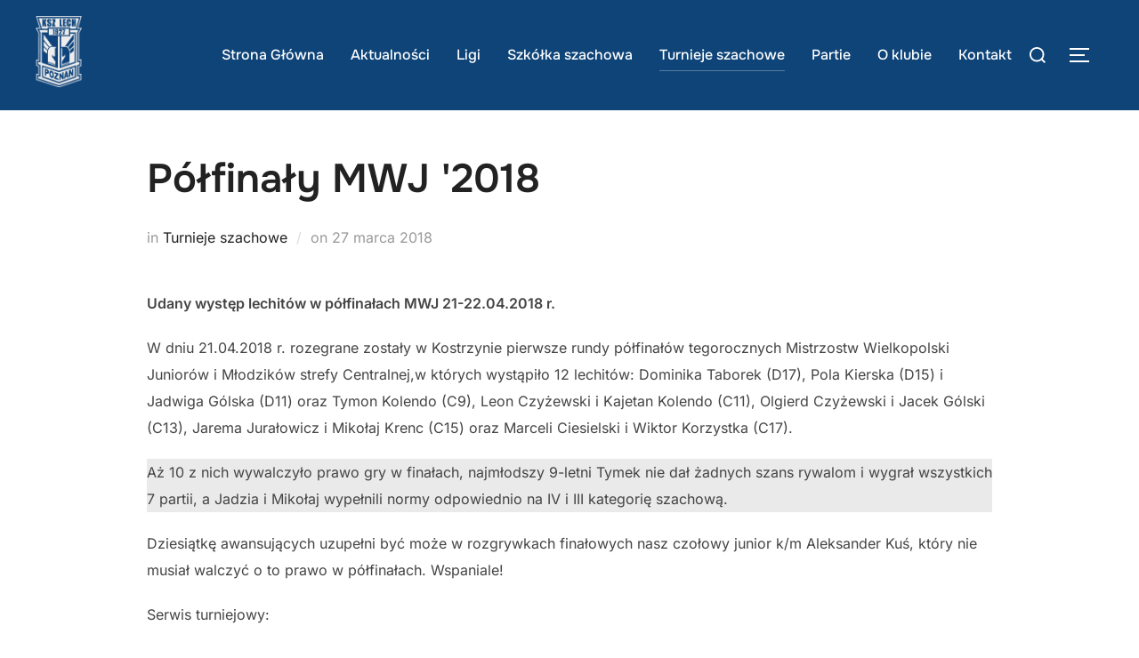

--- FILE ---
content_type: text/html; charset=UTF-8
request_url: https://kszlech.pl/index.php/2018/03/27/polfinaly-mwj-2018/
body_size: 18300
content:
<!DOCTYPE html><html lang="pl-PL" class="no-js"><head><meta charset="UTF-8" /><meta name="viewport" content="width=device-width, initial-scale=1" /> <script>(function(html){html.className = html.className.replace(/\bno-js\b/,'js')})(document.documentElement);</script> <title>Półfinały MWJ &#039;2018 &#8211; Klub Szachowy Lech Poznań</title><meta name='robots' content='max-image-preview:large' /><link rel="alternate" type="application/rss+xml" title="Klub Szachowy Lech Poznań &raquo; Kanał z wpisami" href="https://kszlech.pl/index.php/feed/" /><link rel="alternate" type="application/rss+xml" title="Klub Szachowy Lech Poznań &raquo; Kanał z komentarzami" href="https://kszlech.pl/index.php/comments/feed/" /><link rel="alternate" title="oEmbed (JSON)" type="application/json+oembed" href="https://kszlech.pl/index.php/wp-json/oembed/1.0/embed?url=https%3A%2F%2Fkszlech.pl%2Findex.php%2F2018%2F03%2F27%2Fpolfinaly-mwj-2018%2F" /><link rel="alternate" title="oEmbed (XML)" type="text/xml+oembed" href="https://kszlech.pl/index.php/wp-json/oembed/1.0/embed?url=https%3A%2F%2Fkszlech.pl%2Findex.php%2F2018%2F03%2F27%2Fpolfinaly-mwj-2018%2F&#038;format=xml" /><style id='wp-img-auto-sizes-contain-inline-css'>img:is([sizes=auto i],[sizes^="auto," i]){contain-intrinsic-size:3000px 1500px} /*# sourceURL=wp-img-auto-sizes-contain-inline-css */</style><style id='wp-emoji-styles-inline-css'>img.wp-smiley, img.emoji { display: inline !important; border: none !important; box-shadow: none !important; height: 1em !important; width: 1em !important; margin: 0 0.07em !important; vertical-align: -0.1em !important; background: none !important; padding: 0 !important; } /*# sourceURL=wp-emoji-styles-inline-css */</style><style id='wp-block-library-inline-css'>:root{--wp-block-synced-color:#7a00df;--wp-block-synced-color--rgb:122,0,223;--wp-bound-block-color:var(--wp-block-synced-color);--wp-editor-canvas-background:#ddd;--wp-admin-theme-color:#007cba;--wp-admin-theme-color--rgb:0,124,186;--wp-admin-theme-color-darker-10:#006ba1;--wp-admin-theme-color-darker-10--rgb:0,107,160.5;--wp-admin-theme-color-darker-20:#005a87;--wp-admin-theme-color-darker-20--rgb:0,90,135;--wp-admin-border-width-focus:2px}@media (min-resolution:192dpi){:root{--wp-admin-border-width-focus:1.5px}}.wp-element-button{cursor:pointer}:root .has-very-light-gray-background-color{background-color:#eee}:root .has-very-dark-gray-background-color{background-color:#313131}:root .has-very-light-gray-color{color:#eee}:root .has-very-dark-gray-color{color:#313131}:root .has-vivid-green-cyan-to-vivid-cyan-blue-gradient-background{background:linear-gradient(135deg,#00d084,#0693e3)}:root .has-purple-crush-gradient-background{background:linear-gradient(135deg,#34e2e4,#4721fb 50%,#ab1dfe)}:root .has-hazy-dawn-gradient-background{background:linear-gradient(135deg,#faaca8,#dad0ec)}:root .has-subdued-olive-gradient-background{background:linear-gradient(135deg,#fafae1,#67a671)}:root .has-atomic-cream-gradient-background{background:linear-gradient(135deg,#fdd79a,#004a59)}:root .has-nightshade-gradient-background{background:linear-gradient(135deg,#330968,#31cdcf)}:root .has-midnight-gradient-background{background:linear-gradient(135deg,#020381,#2874fc)}:root{--wp--preset--font-size--normal:16px;--wp--preset--font-size--huge:42px}.has-regular-font-size{font-size:1em}.has-larger-font-size{font-size:2.625em}.has-normal-font-size{font-size:var(--wp--preset--font-size--normal)}.has-huge-font-size{font-size:var(--wp--preset--font-size--huge)}.has-text-align-center{text-align:center}.has-text-align-left{text-align:left}.has-text-align-right{text-align:right}.has-fit-text{white-space:nowrap!important}#end-resizable-editor-section{display:none}.aligncenter{clear:both}.items-justified-left{justify-content:flex-start}.items-justified-center{justify-content:center}.items-justified-right{justify-content:flex-end}.items-justified-space-between{justify-content:space-between}.screen-reader-text{border:0;clip-path:inset(50%);height:1px;margin:-1px;overflow:hidden;padding:0;position:absolute;width:1px;word-wrap:normal!important}.screen-reader-text:focus{background-color:#ddd;clip-path:none;color:#444;display:block;font-size:1em;height:auto;left:5px;line-height:normal;padding:15px 23px 14px;text-decoration:none;top:5px;width:auto;z-index:100000}html :where(.has-border-color){border-style:solid}html :where([style*=border-top-color]){border-top-style:solid}html :where([style*=border-right-color]){border-right-style:solid}html :where([style*=border-bottom-color]){border-bottom-style:solid}html :where([style*=border-left-color]){border-left-style:solid}html :where([style*=border-width]){border-style:solid}html :where([style*=border-top-width]){border-top-style:solid}html :where([style*=border-right-width]){border-right-style:solid}html :where([style*=border-bottom-width]){border-bottom-style:solid}html :where([style*=border-left-width]){border-left-style:solid}html :where(img[class*=wp-image-]){height:auto;max-width:100%}:where(figure){margin:0 0 1em}html :where(.is-position-sticky){--wp-admin--admin-bar--position-offset:var(--wp-admin--admin-bar--height,0px)}@media screen and (max-width:600px){html :where(.is-position-sticky){--wp-admin--admin-bar--position-offset:0px}} /*# sourceURL=wp-block-library-inline-css */</style><style id='wp-block-archives-inline-css'>.wp-block-archives{box-sizing:border-box}.wp-block-archives-dropdown label{display:block} /*# sourceURL=https://kszlech.pl/wp-includes/blocks/archives/style.min.css */</style><style id='wp-block-file-inline-css'>.wp-block-file{box-sizing:border-box}.wp-block-file:not(.wp-element-button){font-size:.8em}.wp-block-file.aligncenter{text-align:center}.wp-block-file.alignright{text-align:right}.wp-block-file *+.wp-block-file__button{margin-left:.75em}:where(.wp-block-file){margin-bottom:1.5em}.wp-block-file__embed{margin-bottom:1em}:where(.wp-block-file__button){border-radius:2em;display:inline-block;padding:.5em 1em}:where(.wp-block-file__button):where(a):active,:where(.wp-block-file__button):where(a):focus,:where(.wp-block-file__button):where(a):hover,:where(.wp-block-file__button):where(a):visited{box-shadow:none;color:#fff;opacity:.85;text-decoration:none} /*# sourceURL=https://kszlech.pl/wp-includes/blocks/file/style.min.css */</style><style id='wp-block-gallery-inline-css'>.blocks-gallery-grid:not(.has-nested-images),.wp-block-gallery:not(.has-nested-images){display:flex;flex-wrap:wrap;list-style-type:none;margin:0;padding:0}.blocks-gallery-grid:not(.has-nested-images) .blocks-gallery-image,.blocks-gallery-grid:not(.has-nested-images) .blocks-gallery-item,.wp-block-gallery:not(.has-nested-images) .blocks-gallery-image,.wp-block-gallery:not(.has-nested-images) .blocks-gallery-item{display:flex;flex-direction:column;flex-grow:1;justify-content:center;margin:0 1em 1em 0;position:relative;width:calc(50% - 1em)}.blocks-gallery-grid:not(.has-nested-images) .blocks-gallery-image:nth-of-type(2n),.blocks-gallery-grid:not(.has-nested-images) .blocks-gallery-item:nth-of-type(2n),.wp-block-gallery:not(.has-nested-images) .blocks-gallery-image:nth-of-type(2n),.wp-block-gallery:not(.has-nested-images) .blocks-gallery-item:nth-of-type(2n){margin-right:0}.blocks-gallery-grid:not(.has-nested-images) .blocks-gallery-image figure,.blocks-gallery-grid:not(.has-nested-images) .blocks-gallery-item figure,.wp-block-gallery:not(.has-nested-images) .blocks-gallery-image figure,.wp-block-gallery:not(.has-nested-images) .blocks-gallery-item figure{align-items:flex-end;display:flex;height:100%;justify-content:flex-start;margin:0}.blocks-gallery-grid:not(.has-nested-images) .blocks-gallery-image img,.blocks-gallery-grid:not(.has-nested-images) .blocks-gallery-item img,.wp-block-gallery:not(.has-nested-images) .blocks-gallery-image img,.wp-block-gallery:not(.has-nested-images) .blocks-gallery-item img{display:block;height:auto;max-width:100%;width:auto}.blocks-gallery-grid:not(.has-nested-images) .blocks-gallery-image figcaption,.blocks-gallery-grid:not(.has-nested-images) .blocks-gallery-item figcaption,.wp-block-gallery:not(.has-nested-images) .blocks-gallery-image figcaption,.wp-block-gallery:not(.has-nested-images) .blocks-gallery-item figcaption{background:linear-gradient(0deg,#000000b3,#0000004d 70%,#0000);bottom:0;box-sizing:border-box;color:#fff;font-size:.8em;margin:0;max-height:100%;overflow:auto;padding:3em .77em .7em;position:absolute;text-align:center;width:100%;z-index:2}.blocks-gallery-grid:not(.has-nested-images) .blocks-gallery-image figcaption img,.blocks-gallery-grid:not(.has-nested-images) .blocks-gallery-item figcaption img,.wp-block-gallery:not(.has-nested-images) .blocks-gallery-image figcaption img,.wp-block-gallery:not(.has-nested-images) .blocks-gallery-item figcaption img{display:inline}.blocks-gallery-grid:not(.has-nested-images) figcaption,.wp-block-gallery:not(.has-nested-images) figcaption{flex-grow:1}.blocks-gallery-grid:not(.has-nested-images).is-cropped .blocks-gallery-image a,.blocks-gallery-grid:not(.has-nested-images).is-cropped .blocks-gallery-image img,.blocks-gallery-grid:not(.has-nested-images).is-cropped .blocks-gallery-item a,.blocks-gallery-grid:not(.has-nested-images).is-cropped .blocks-gallery-item img,.wp-block-gallery:not(.has-nested-images).is-cropped .blocks-gallery-image a,.wp-block-gallery:not(.has-nested-images).is-cropped .blocks-gallery-image img,.wp-block-gallery:not(.has-nested-images).is-cropped .blocks-gallery-item a,.wp-block-gallery:not(.has-nested-images).is-cropped .blocks-gallery-item img{flex:1;height:100%;object-fit:cover;width:100%}.blocks-gallery-grid:not(.has-nested-images).columns-1 .blocks-gallery-image,.blocks-gallery-grid:not(.has-nested-images).columns-1 .blocks-gallery-item,.wp-block-gallery:not(.has-nested-images).columns-1 .blocks-gallery-image,.wp-block-gallery:not(.has-nested-images).columns-1 .blocks-gallery-item{margin-right:0;width:100%}@media (min-width:600px){.blocks-gallery-grid:not(.has-nested-images).columns-3 .blocks-gallery-image,.blocks-gallery-grid:not(.has-nested-images).columns-3 .blocks-gallery-item,.wp-block-gallery:not(.has-nested-images).columns-3 .blocks-gallery-image,.wp-block-gallery:not(.has-nested-images).columns-3 .blocks-gallery-item{margin-right:1em;width:calc(33.33333% - .66667em)}.blocks-gallery-grid:not(.has-nested-images).columns-4 .blocks-gallery-image,.blocks-gallery-grid:not(.has-nested-images).columns-4 .blocks-gallery-item,.wp-block-gallery:not(.has-nested-images).columns-4 .blocks-gallery-image,.wp-block-gallery:not(.has-nested-images).columns-4 .blocks-gallery-item{margin-right:1em;width:calc(25% - .75em)}.blocks-gallery-grid:not(.has-nested-images).columns-5 .blocks-gallery-image,.blocks-gallery-grid:not(.has-nested-images).columns-5 .blocks-gallery-item,.wp-block-gallery:not(.has-nested-images).columns-5 .blocks-gallery-image,.wp-block-gallery:not(.has-nested-images).columns-5 .blocks-gallery-item{margin-right:1em;width:calc(20% - .8em)}.blocks-gallery-grid:not(.has-nested-images).columns-6 .blocks-gallery-image,.blocks-gallery-grid:not(.has-nested-images).columns-6 .blocks-gallery-item,.wp-block-gallery:not(.has-nested-images).columns-6 .blocks-gallery-image,.wp-block-gallery:not(.has-nested-images).columns-6 .blocks-gallery-item{margin-right:1em;width:calc(16.66667% - .83333em)}.blocks-gallery-grid:not(.has-nested-images).columns-7 .blocks-gallery-image,.blocks-gallery-grid:not(.has-nested-images).columns-7 .blocks-gallery-item,.wp-block-gallery:not(.has-nested-images).columns-7 .blocks-gallery-image,.wp-block-gallery:not(.has-nested-images).columns-7 .blocks-gallery-item{margin-right:1em;width:calc(14.28571% - .85714em)}.blocks-gallery-grid:not(.has-nested-images).columns-8 .blocks-gallery-image,.blocks-gallery-grid:not(.has-nested-images).columns-8 .blocks-gallery-item,.wp-block-gallery:not(.has-nested-images).columns-8 .blocks-gallery-image,.wp-block-gallery:not(.has-nested-images).columns-8 .blocks-gallery-item{margin-right:1em;width:calc(12.5% - .875em)}.blocks-gallery-grid:not(.has-nested-images).columns-1 .blocks-gallery-image:nth-of-type(1n),.blocks-gallery-grid:not(.has-nested-images).columns-1 .blocks-gallery-item:nth-of-type(1n),.blocks-gallery-grid:not(.has-nested-images).columns-2 .blocks-gallery-image:nth-of-type(2n),.blocks-gallery-grid:not(.has-nested-images).columns-2 .blocks-gallery-item:nth-of-type(2n),.blocks-gallery-grid:not(.has-nested-images).columns-3 .blocks-gallery-image:nth-of-type(3n),.blocks-gallery-grid:not(.has-nested-images).columns-3 .blocks-gallery-item:nth-of-type(3n),.blocks-gallery-grid:not(.has-nested-images).columns-4 .blocks-gallery-image:nth-of-type(4n),.blocks-gallery-grid:not(.has-nested-images).columns-4 .blocks-gallery-item:nth-of-type(4n),.blocks-gallery-grid:not(.has-nested-images).columns-5 .blocks-gallery-image:nth-of-type(5n),.blocks-gallery-grid:not(.has-nested-images).columns-5 .blocks-gallery-item:nth-of-type(5n),.blocks-gallery-grid:not(.has-nested-images).columns-6 .blocks-gallery-image:nth-of-type(6n),.blocks-gallery-grid:not(.has-nested-images).columns-6 .blocks-gallery-item:nth-of-type(6n),.blocks-gallery-grid:not(.has-nested-images).columns-7 .blocks-gallery-image:nth-of-type(7n),.blocks-gallery-grid:not(.has-nested-images).columns-7 .blocks-gallery-item:nth-of-type(7n),.blocks-gallery-grid:not(.has-nested-images).columns-8 .blocks-gallery-image:nth-of-type(8n),.blocks-gallery-grid:not(.has-nested-images).columns-8 .blocks-gallery-item:nth-of-type(8n),.wp-block-gallery:not(.has-nested-images).columns-1 .blocks-gallery-image:nth-of-type(1n),.wp-block-gallery:not(.has-nested-images).columns-1 .blocks-gallery-item:nth-of-type(1n),.wp-block-gallery:not(.has-nested-images).columns-2 .blocks-gallery-image:nth-of-type(2n),.wp-block-gallery:not(.has-nested-images).columns-2 .blocks-gallery-item:nth-of-type(2n),.wp-block-gallery:not(.has-nested-images).columns-3 .blocks-gallery-image:nth-of-type(3n),.wp-block-gallery:not(.has-nested-images).columns-3 .blocks-gallery-item:nth-of-type(3n),.wp-block-gallery:not(.has-nested-images).columns-4 .blocks-gallery-image:nth-of-type(4n),.wp-block-gallery:not(.has-nested-images).columns-4 .blocks-gallery-item:nth-of-type(4n),.wp-block-gallery:not(.has-nested-images).columns-5 .blocks-gallery-image:nth-of-type(5n),.wp-block-gallery:not(.has-nested-images).columns-5 .blocks-gallery-item:nth-of-type(5n),.wp-block-gallery:not(.has-nested-images).columns-6 .blocks-gallery-image:nth-of-type(6n),.wp-block-gallery:not(.has-nested-images).columns-6 .blocks-gallery-item:nth-of-type(6n),.wp-block-gallery:not(.has-nested-images).columns-7 .blocks-gallery-image:nth-of-type(7n),.wp-block-gallery:not(.has-nested-images).columns-7 .blocks-gallery-item:nth-of-type(7n),.wp-block-gallery:not(.has-nested-images).columns-8 .blocks-gallery-image:nth-of-type(8n),.wp-block-gallery:not(.has-nested-images).columns-8 .blocks-gallery-item:nth-of-type(8n){margin-right:0}}.blocks-gallery-grid:not(.has-nested-images) .blocks-gallery-image:last-child,.blocks-gallery-grid:not(.has-nested-images) .blocks-gallery-item:last-child,.wp-block-gallery:not(.has-nested-images) .blocks-gallery-image:last-child,.wp-block-gallery:not(.has-nested-images) .blocks-gallery-item:last-child{margin-right:0}.blocks-gallery-grid:not(.has-nested-images).alignleft,.blocks-gallery-grid:not(.has-nested-images).alignright,.wp-block-gallery:not(.has-nested-images).alignleft,.wp-block-gallery:not(.has-nested-images).alignright{max-width:420px;width:100%}.blocks-gallery-grid:not(.has-nested-images).aligncenter .blocks-gallery-item figure,.wp-block-gallery:not(.has-nested-images).aligncenter .blocks-gallery-item figure{justify-content:center}.wp-block-gallery:not(.is-cropped) .blocks-gallery-item{align-self:flex-start}figure.wp-block-gallery.has-nested-images{align-items:normal}.wp-block-gallery.has-nested-images figure.wp-block-image:not(#individual-image){margin:0;width:calc(50% - var(--wp--style--unstable-gallery-gap, 16px)/2)}.wp-block-gallery.has-nested-images figure.wp-block-image{box-sizing:border-box;display:flex;flex-direction:column;flex-grow:1;justify-content:center;max-width:100%;position:relative}.wp-block-gallery.has-nested-images figure.wp-block-image>a,.wp-block-gallery.has-nested-images figure.wp-block-image>div{flex-direction:column;flex-grow:1;margin:0}.wp-block-gallery.has-nested-images figure.wp-block-image img{display:block;height:auto;max-width:100%!important;width:auto}.wp-block-gallery.has-nested-images figure.wp-block-image figcaption,.wp-block-gallery.has-nested-images figure.wp-block-image:has(figcaption):before{bottom:0;left:0;max-height:100%;position:absolute;right:0}.wp-block-gallery.has-nested-images figure.wp-block-image:has(figcaption):before{backdrop-filter:blur(3px);content:"";height:100%;-webkit-mask-image:linear-gradient(0deg,#000 20%,#0000);mask-image:linear-gradient(0deg,#000 20%,#0000);max-height:40%;pointer-events:none}.wp-block-gallery.has-nested-images figure.wp-block-image figcaption{box-sizing:border-box;color:#fff;font-size:13px;margin:0;overflow:auto;padding:1em;text-align:center;text-shadow:0 0 1.5px #000}.wp-block-gallery.has-nested-images figure.wp-block-image figcaption::-webkit-scrollbar{height:12px;width:12px}.wp-block-gallery.has-nested-images figure.wp-block-image figcaption::-webkit-scrollbar-track{background-color:initial}.wp-block-gallery.has-nested-images figure.wp-block-image figcaption::-webkit-scrollbar-thumb{background-clip:padding-box;background-color:initial;border:3px solid #0000;border-radius:8px}.wp-block-gallery.has-nested-images figure.wp-block-image figcaption:focus-within::-webkit-scrollbar-thumb,.wp-block-gallery.has-nested-images figure.wp-block-image figcaption:focus::-webkit-scrollbar-thumb,.wp-block-gallery.has-nested-images figure.wp-block-image figcaption:hover::-webkit-scrollbar-thumb{background-color:#fffc}.wp-block-gallery.has-nested-images figure.wp-block-image figcaption{scrollbar-color:#0000 #0000;scrollbar-gutter:stable both-edges;scrollbar-width:thin}.wp-block-gallery.has-nested-images figure.wp-block-image figcaption:focus,.wp-block-gallery.has-nested-images figure.wp-block-image figcaption:focus-within,.wp-block-gallery.has-nested-images figure.wp-block-image figcaption:hover{scrollbar-color:#fffc #0000}.wp-block-gallery.has-nested-images figure.wp-block-image figcaption{will-change:transform}@media (hover:none){.wp-block-gallery.has-nested-images figure.wp-block-image figcaption{scrollbar-color:#fffc #0000}}.wp-block-gallery.has-nested-images figure.wp-block-image figcaption{background:linear-gradient(0deg,#0006,#0000)}.wp-block-gallery.has-nested-images figure.wp-block-image figcaption img{display:inline}.wp-block-gallery.has-nested-images figure.wp-block-image figcaption a{color:inherit}.wp-block-gallery.has-nested-images figure.wp-block-image.has-custom-border img{box-sizing:border-box}.wp-block-gallery.has-nested-images figure.wp-block-image.has-custom-border>a,.wp-block-gallery.has-nested-images figure.wp-block-image.has-custom-border>div,.wp-block-gallery.has-nested-images figure.wp-block-image.is-style-rounded>a,.wp-block-gallery.has-nested-images figure.wp-block-image.is-style-rounded>div{flex:1 1 auto}.wp-block-gallery.has-nested-images figure.wp-block-image.has-custom-border figcaption,.wp-block-gallery.has-nested-images figure.wp-block-image.is-style-rounded figcaption{background:none;color:inherit;flex:initial;margin:0;padding:10px 10px 9px;position:relative;text-shadow:none}.wp-block-gallery.has-nested-images figure.wp-block-image.has-custom-border:before,.wp-block-gallery.has-nested-images figure.wp-block-image.is-style-rounded:before{content:none}.wp-block-gallery.has-nested-images figcaption{flex-basis:100%;flex-grow:1;text-align:center}.wp-block-gallery.has-nested-images:not(.is-cropped) figure.wp-block-image:not(#individual-image){margin-bottom:auto;margin-top:0}.wp-block-gallery.has-nested-images.is-cropped figure.wp-block-image:not(#individual-image){align-self:inherit}.wp-block-gallery.has-nested-images.is-cropped figure.wp-block-image:not(#individual-image)>a,.wp-block-gallery.has-nested-images.is-cropped figure.wp-block-image:not(#individual-image)>div:not(.components-drop-zone){display:flex}.wp-block-gallery.has-nested-images.is-cropped figure.wp-block-image:not(#individual-image) a,.wp-block-gallery.has-nested-images.is-cropped figure.wp-block-image:not(#individual-image) img{flex:1 0 0%;height:100%;object-fit:cover;width:100%}.wp-block-gallery.has-nested-images.columns-1 figure.wp-block-image:not(#individual-image){width:100%}@media (min-width:600px){.wp-block-gallery.has-nested-images.columns-3 figure.wp-block-image:not(#individual-image){width:calc(33.33333% - var(--wp--style--unstable-gallery-gap, 16px)*.66667)}.wp-block-gallery.has-nested-images.columns-4 figure.wp-block-image:not(#individual-image){width:calc(25% - var(--wp--style--unstable-gallery-gap, 16px)*.75)}.wp-block-gallery.has-nested-images.columns-5 figure.wp-block-image:not(#individual-image){width:calc(20% - var(--wp--style--unstable-gallery-gap, 16px)*.8)}.wp-block-gallery.has-nested-images.columns-6 figure.wp-block-image:not(#individual-image){width:calc(16.66667% - var(--wp--style--unstable-gallery-gap, 16px)*.83333)}.wp-block-gallery.has-nested-images.columns-7 figure.wp-block-image:not(#individual-image){width:calc(14.28571% - var(--wp--style--unstable-gallery-gap, 16px)*.85714)}.wp-block-gallery.has-nested-images.columns-8 figure.wp-block-image:not(#individual-image){width:calc(12.5% - var(--wp--style--unstable-gallery-gap, 16px)*.875)}.wp-block-gallery.has-nested-images.columns-default figure.wp-block-image:not(#individual-image){width:calc(33.33% - var(--wp--style--unstable-gallery-gap, 16px)*.66667)}.wp-block-gallery.has-nested-images.columns-default figure.wp-block-image:not(#individual-image):first-child:nth-last-child(2),.wp-block-gallery.has-nested-images.columns-default figure.wp-block-image:not(#individual-image):first-child:nth-last-child(2)~figure.wp-block-image:not(#individual-image){width:calc(50% - var(--wp--style--unstable-gallery-gap, 16px)*.5)}.wp-block-gallery.has-nested-images.columns-default figure.wp-block-image:not(#individual-image):first-child:last-child{width:100%}}.wp-block-gallery.has-nested-images.alignleft,.wp-block-gallery.has-nested-images.alignright{max-width:420px;width:100%}.wp-block-gallery.has-nested-images.aligncenter{justify-content:center} /*# sourceURL=https://kszlech.pl/wp-includes/blocks/gallery/style.min.css */</style><style id='wp-block-gallery-theme-inline-css'>.blocks-gallery-caption{color:#555;font-size:13px;text-align:center}.is-dark-theme .blocks-gallery-caption{color:#ffffffa6} /*# sourceURL=https://kszlech.pl/wp-includes/blocks/gallery/theme.min.css */</style><style id='wp-block-heading-inline-css'>h1:where(.wp-block-heading).has-background,h2:where(.wp-block-heading).has-background,h3:where(.wp-block-heading).has-background,h4:where(.wp-block-heading).has-background,h5:where(.wp-block-heading).has-background,h6:where(.wp-block-heading).has-background{padding:1.25em 2.375em}h1.has-text-align-left[style*=writing-mode]:where([style*=vertical-lr]),h1.has-text-align-right[style*=writing-mode]:where([style*=vertical-rl]),h2.has-text-align-left[style*=writing-mode]:where([style*=vertical-lr]),h2.has-text-align-right[style*=writing-mode]:where([style*=vertical-rl]),h3.has-text-align-left[style*=writing-mode]:where([style*=vertical-lr]),h3.has-text-align-right[style*=writing-mode]:where([style*=vertical-rl]),h4.has-text-align-left[style*=writing-mode]:where([style*=vertical-lr]),h4.has-text-align-right[style*=writing-mode]:where([style*=vertical-rl]),h5.has-text-align-left[style*=writing-mode]:where([style*=vertical-lr]),h5.has-text-align-right[style*=writing-mode]:where([style*=vertical-rl]),h6.has-text-align-left[style*=writing-mode]:where([style*=vertical-lr]),h6.has-text-align-right[style*=writing-mode]:where([style*=vertical-rl]){rotate:180deg} /*# sourceURL=https://kszlech.pl/wp-includes/blocks/heading/style.min.css */</style><style id='wp-block-image-inline-css'>.wp-block-image>a,.wp-block-image>figure>a{display:inline-block}.wp-block-image img{box-sizing:border-box;height:auto;max-width:100%;vertical-align:bottom}@media not (prefers-reduced-motion){.wp-block-image img.hide{visibility:hidden}.wp-block-image img.show{animation:show-content-image .4s}}.wp-block-image[style*=border-radius] img,.wp-block-image[style*=border-radius]>a{border-radius:inherit}.wp-block-image.has-custom-border img{box-sizing:border-box}.wp-block-image.aligncenter{text-align:center}.wp-block-image.alignfull>a,.wp-block-image.alignwide>a{width:100%}.wp-block-image.alignfull img,.wp-block-image.alignwide img{height:auto;width:100%}.wp-block-image .aligncenter,.wp-block-image .alignleft,.wp-block-image .alignright,.wp-block-image.aligncenter,.wp-block-image.alignleft,.wp-block-image.alignright{display:table}.wp-block-image .aligncenter>figcaption,.wp-block-image .alignleft>figcaption,.wp-block-image .alignright>figcaption,.wp-block-image.aligncenter>figcaption,.wp-block-image.alignleft>figcaption,.wp-block-image.alignright>figcaption{caption-side:bottom;display:table-caption}.wp-block-image .alignleft{float:left;margin:.5em 1em .5em 0}.wp-block-image .alignright{float:right;margin:.5em 0 .5em 1em}.wp-block-image .aligncenter{margin-left:auto;margin-right:auto}.wp-block-image :where(figcaption){margin-bottom:1em;margin-top:.5em}.wp-block-image.is-style-circle-mask img{border-radius:9999px}@supports ((-webkit-mask-image:none) or (mask-image:none)) or (-webkit-mask-image:none){.wp-block-image.is-style-circle-mask img{border-radius:0;-webkit-mask-image:url('data:image/svg+xml;utf8,<svg viewBox="0 0 100 100" xmlns="http://www.w3.org/2000/svg"><circle cx="50" cy="50" r="50"/></svg>');mask-image:url('data:image/svg+xml;utf8,<svg viewBox="0 0 100 100" xmlns="http://www.w3.org/2000/svg"><circle cx="50" cy="50" r="50"/></svg>');mask-mode:alpha;-webkit-mask-position:center;mask-position:center;-webkit-mask-repeat:no-repeat;mask-repeat:no-repeat;-webkit-mask-size:contain;mask-size:contain}}:root :where(.wp-block-image.is-style-rounded img,.wp-block-image .is-style-rounded img){border-radius:9999px}.wp-block-image figure{margin:0}.wp-lightbox-container{display:flex;flex-direction:column;position:relative}.wp-lightbox-container img{cursor:zoom-in}.wp-lightbox-container img:hover+button{opacity:1}.wp-lightbox-container button{align-items:center;backdrop-filter:blur(16px) saturate(180%);background-color:#5a5a5a40;border:none;border-radius:4px;cursor:zoom-in;display:flex;height:20px;justify-content:center;opacity:0;padding:0;position:absolute;right:16px;text-align:center;top:16px;width:20px;z-index:100}@media not (prefers-reduced-motion){.wp-lightbox-container button{transition:opacity .2s ease}}.wp-lightbox-container button:focus-visible{outline:3px auto #5a5a5a40;outline:3px auto -webkit-focus-ring-color;outline-offset:3px}.wp-lightbox-container button:hover{cursor:pointer;opacity:1}.wp-lightbox-container button:focus{opacity:1}.wp-lightbox-container button:focus,.wp-lightbox-container button:hover,.wp-lightbox-container button:not(:hover):not(:active):not(.has-background){background-color:#5a5a5a40;border:none}.wp-lightbox-overlay{box-sizing:border-box;cursor:zoom-out;height:100vh;left:0;overflow:hidden;position:fixed;top:0;visibility:hidden;width:100%;z-index:100000}.wp-lightbox-overlay .close-button{align-items:center;cursor:pointer;display:flex;justify-content:center;min-height:40px;min-width:40px;padding:0;position:absolute;right:calc(env(safe-area-inset-right) + 16px);top:calc(env(safe-area-inset-top) + 16px);z-index:5000000}.wp-lightbox-overlay .close-button:focus,.wp-lightbox-overlay .close-button:hover,.wp-lightbox-overlay .close-button:not(:hover):not(:active):not(.has-background){background:none;border:none}.wp-lightbox-overlay .lightbox-image-container{height:var(--wp--lightbox-container-height);left:50%;overflow:hidden;position:absolute;top:50%;transform:translate(-50%,-50%);transform-origin:top left;width:var(--wp--lightbox-container-width);z-index:9999999999}.wp-lightbox-overlay .wp-block-image{align-items:center;box-sizing:border-box;display:flex;height:100%;justify-content:center;margin:0;position:relative;transform-origin:0 0;width:100%;z-index:3000000}.wp-lightbox-overlay .wp-block-image img{height:var(--wp--lightbox-image-height);min-height:var(--wp--lightbox-image-height);min-width:var(--wp--lightbox-image-width);width:var(--wp--lightbox-image-width)}.wp-lightbox-overlay .wp-block-image figcaption{display:none}.wp-lightbox-overlay button{background:none;border:none}.wp-lightbox-overlay .scrim{background-color:#fff;height:100%;opacity:.9;position:absolute;width:100%;z-index:2000000}.wp-lightbox-overlay.active{visibility:visible}@media not (prefers-reduced-motion){.wp-lightbox-overlay.active{animation:turn-on-visibility .25s both}.wp-lightbox-overlay.active img{animation:turn-on-visibility .35s both}.wp-lightbox-overlay.show-closing-animation:not(.active){animation:turn-off-visibility .35s both}.wp-lightbox-overlay.show-closing-animation:not(.active) img{animation:turn-off-visibility .25s both}.wp-lightbox-overlay.zoom.active{animation:none;opacity:1;visibility:visible}.wp-lightbox-overlay.zoom.active .lightbox-image-container{animation:lightbox-zoom-in .4s}.wp-lightbox-overlay.zoom.active .lightbox-image-container img{animation:none}.wp-lightbox-overlay.zoom.active .scrim{animation:turn-on-visibility .4s forwards}.wp-lightbox-overlay.zoom.show-closing-animation:not(.active){animation:none}.wp-lightbox-overlay.zoom.show-closing-animation:not(.active) .lightbox-image-container{animation:lightbox-zoom-out .4s}.wp-lightbox-overlay.zoom.show-closing-animation:not(.active) .lightbox-image-container img{animation:none}.wp-lightbox-overlay.zoom.show-closing-animation:not(.active) .scrim{animation:turn-off-visibility .4s forwards}}@keyframes show-content-image{0%{visibility:hidden}99%{visibility:hidden}to{visibility:visible}}@keyframes turn-on-visibility{0%{opacity:0}to{opacity:1}}@keyframes turn-off-visibility{0%{opacity:1;visibility:visible}99%{opacity:0;visibility:visible}to{opacity:0;visibility:hidden}}@keyframes lightbox-zoom-in{0%{transform:translate(calc((-100vw + var(--wp--lightbox-scrollbar-width))/2 + var(--wp--lightbox-initial-left-position)),calc(-50vh + var(--wp--lightbox-initial-top-position))) scale(var(--wp--lightbox-scale))}to{transform:translate(-50%,-50%) scale(1)}}@keyframes lightbox-zoom-out{0%{transform:translate(-50%,-50%) scale(1);visibility:visible}99%{visibility:visible}to{transform:translate(calc((-100vw + var(--wp--lightbox-scrollbar-width))/2 + var(--wp--lightbox-initial-left-position)),calc(-50vh + var(--wp--lightbox-initial-top-position))) scale(var(--wp--lightbox-scale));visibility:hidden}} /*# sourceURL=https://kszlech.pl/wp-includes/blocks/image/style.min.css */</style><style id='wp-block-image-theme-inline-css'>:root :where(.wp-block-image figcaption){color:#555;font-size:13px;text-align:center}.is-dark-theme :root :where(.wp-block-image figcaption){color:#ffffffa6}.wp-block-image{margin:0 0 1em} /*# sourceURL=https://kszlech.pl/wp-includes/blocks/image/theme.min.css */</style><style id='wp-block-list-inline-css'>ol,ul{box-sizing:border-box}:root :where(.wp-block-list.has-background){padding:1.25em 2.375em} /*# sourceURL=https://kszlech.pl/wp-includes/blocks/list/style.min.css */</style><style id='wp-block-search-inline-css'>.wp-block-search__button{margin-left:10px;word-break:normal}.wp-block-search__button.has-icon{line-height:0}.wp-block-search__button svg{height:1.25em;min-height:24px;min-width:24px;width:1.25em;fill:currentColor;vertical-align:text-bottom}:where(.wp-block-search__button){border:1px solid #ccc;padding:6px 10px}.wp-block-search__inside-wrapper{display:flex;flex:auto;flex-wrap:nowrap;max-width:100%}.wp-block-search__label{width:100%}.wp-block-search.wp-block-search__button-only .wp-block-search__button{box-sizing:border-box;display:flex;flex-shrink:0;justify-content:center;margin-left:0;max-width:100%}.wp-block-search.wp-block-search__button-only .wp-block-search__inside-wrapper{min-width:0!important;transition-property:width}.wp-block-search.wp-block-search__button-only .wp-block-search__input{flex-basis:100%;transition-duration:.3s}.wp-block-search.wp-block-search__button-only.wp-block-search__searchfield-hidden,.wp-block-search.wp-block-search__button-only.wp-block-search__searchfield-hidden .wp-block-search__inside-wrapper{overflow:hidden}.wp-block-search.wp-block-search__button-only.wp-block-search__searchfield-hidden .wp-block-search__input{border-left-width:0!important;border-right-width:0!important;flex-basis:0;flex-grow:0;margin:0;min-width:0!important;padding-left:0!important;padding-right:0!important;width:0!important}:where(.wp-block-search__input){appearance:none;border:1px solid #949494;flex-grow:1;font-family:inherit;font-size:inherit;font-style:inherit;font-weight:inherit;letter-spacing:inherit;line-height:inherit;margin-left:0;margin-right:0;min-width:3rem;padding:8px;text-decoration:unset!important;text-transform:inherit}:where(.wp-block-search__button-inside .wp-block-search__inside-wrapper){background-color:#fff;border:1px solid #949494;box-sizing:border-box;padding:4px}:where(.wp-block-search__button-inside .wp-block-search__inside-wrapper) .wp-block-search__input{border:none;border-radius:0;padding:0 4px}:where(.wp-block-search__button-inside .wp-block-search__inside-wrapper) .wp-block-search__input:focus{outline:none}:where(.wp-block-search__button-inside .wp-block-search__inside-wrapper) :where(.wp-block-search__button){padding:4px 8px}.wp-block-search.aligncenter .wp-block-search__inside-wrapper{margin:auto}.wp-block[data-align=right] .wp-block-search.wp-block-search__button-only .wp-block-search__inside-wrapper{float:right} /*# sourceURL=https://kszlech.pl/wp-includes/blocks/search/style.min.css */</style><style id='wp-block-search-theme-inline-css'>.wp-block-search .wp-block-search__label{font-weight:700}.wp-block-search__button{border:1px solid #ccc;padding:.375em .625em} /*# sourceURL=https://kszlech.pl/wp-includes/blocks/search/theme.min.css */</style><style id='wp-block-group-inline-css'>.wp-block-group{box-sizing:border-box}:where(.wp-block-group.wp-block-group-is-layout-constrained){position:relative} /*# sourceURL=https://kszlech.pl/wp-includes/blocks/group/style.min.css */</style><style id='wp-block-group-theme-inline-css'>:where(.wp-block-group.has-background){padding:1.25em 2.375em} /*# sourceURL=https://kszlech.pl/wp-includes/blocks/group/theme.min.css */</style><style id='wp-block-paragraph-inline-css'>.is-small-text{font-size:.875em}.is-regular-text{font-size:1em}.is-large-text{font-size:2.25em}.is-larger-text{font-size:3em}.has-drop-cap:not(:focus):first-letter{float:left;font-size:8.4em;font-style:normal;font-weight:100;line-height:.68;margin:.05em .1em 0 0;text-transform:uppercase}body.rtl .has-drop-cap:not(:focus):first-letter{float:none;margin-left:.1em}p.has-drop-cap.has-background{overflow:hidden}:root :where(p.has-background){padding:1.25em 2.375em}:where(p.has-text-color:not(.has-link-color)) a{color:inherit}p.has-text-align-left[style*="writing-mode:vertical-lr"],p.has-text-align-right[style*="writing-mode:vertical-rl"]{rotate:180deg} /*# sourceURL=https://kszlech.pl/wp-includes/blocks/paragraph/style.min.css */</style><style id='global-styles-inline-css'>:root{--wp--preset--aspect-ratio--square: 1;--wp--preset--aspect-ratio--4-3: 4/3;--wp--preset--aspect-ratio--3-4: 3/4;--wp--preset--aspect-ratio--3-2: 3/2;--wp--preset--aspect-ratio--2-3: 2/3;--wp--preset--aspect-ratio--16-9: 16/9;--wp--preset--aspect-ratio--9-16: 9/16;--wp--preset--color--black: #000000;--wp--preset--color--cyan-bluish-gray: #abb8c3;--wp--preset--color--white: #ffffff;--wp--preset--color--pale-pink: #f78da7;--wp--preset--color--vivid-red: #cf2e2e;--wp--preset--color--luminous-vivid-orange: #ff6900;--wp--preset--color--luminous-vivid-amber: #fcb900;--wp--preset--color--light-green-cyan: #7bdcb5;--wp--preset--color--vivid-green-cyan: #00d084;--wp--preset--color--pale-cyan-blue: #8ed1fc;--wp--preset--color--vivid-cyan-blue: #0693e3;--wp--preset--color--vivid-purple: #9b51e0;--wp--preset--color--primary: #101010;--wp--preset--color--secondary: #0bb4aa;--wp--preset--color--header-footer: #101010;--wp--preset--color--tertiary: #6C6C77;--wp--preset--color--lightgrey: #D9D9D9;--wp--preset--color--foreground: #000;--wp--preset--color--background: #f9fafd;--wp--preset--color--light-background: #ffffff;--wp--preset--gradient--vivid-cyan-blue-to-vivid-purple: linear-gradient(135deg,rgb(6,147,227) 0%,rgb(155,81,224) 100%);--wp--preset--gradient--light-green-cyan-to-vivid-green-cyan: linear-gradient(135deg,rgb(122,220,180) 0%,rgb(0,208,130) 100%);--wp--preset--gradient--luminous-vivid-amber-to-luminous-vivid-orange: linear-gradient(135deg,rgb(252,185,0) 0%,rgb(255,105,0) 100%);--wp--preset--gradient--luminous-vivid-orange-to-vivid-red: linear-gradient(135deg,rgb(255,105,0) 0%,rgb(207,46,46) 100%);--wp--preset--gradient--very-light-gray-to-cyan-bluish-gray: linear-gradient(135deg,rgb(238,238,238) 0%,rgb(169,184,195) 100%);--wp--preset--gradient--cool-to-warm-spectrum: linear-gradient(135deg,rgb(74,234,220) 0%,rgb(151,120,209) 20%,rgb(207,42,186) 40%,rgb(238,44,130) 60%,rgb(251,105,98) 80%,rgb(254,248,76) 100%);--wp--preset--gradient--blush-light-purple: linear-gradient(135deg,rgb(255,206,236) 0%,rgb(152,150,240) 100%);--wp--preset--gradient--blush-bordeaux: linear-gradient(135deg,rgb(254,205,165) 0%,rgb(254,45,45) 50%,rgb(107,0,62) 100%);--wp--preset--gradient--luminous-dusk: linear-gradient(135deg,rgb(255,203,112) 0%,rgb(199,81,192) 50%,rgb(65,88,208) 100%);--wp--preset--gradient--pale-ocean: linear-gradient(135deg,rgb(255,245,203) 0%,rgb(182,227,212) 50%,rgb(51,167,181) 100%);--wp--preset--gradient--electric-grass: linear-gradient(135deg,rgb(202,248,128) 0%,rgb(113,206,126) 100%);--wp--preset--gradient--midnight: linear-gradient(135deg,rgb(2,3,129) 0%,rgb(40,116,252) 100%);--wp--preset--gradient--black-primary: linear-gradient(180deg, var(--wp--preset--color--secondary) 0%, var(--wp--preset--color--secondary) 73%, var(--wp--preset--color--background) 73%, var(--wp--preset--color--background) 100%);--wp--preset--gradient--black-secondary: linear-gradient(135deg,rgba(0,0,0,1) 50%,var(--wp--preset--color--tertiary) 100%);--wp--preset--font-size--small: clamp(14px, 0.875rem + ((1vw - 3.2px) * 0.227), 16px);--wp--preset--font-size--medium: clamp(16px, 1rem + ((1vw - 3.2px) * 0.455), 20px);--wp--preset--font-size--large: clamp(22px, 1.375rem + ((1vw - 3.2px) * 1.591), 36px);--wp--preset--font-size--x-large: clamp(30px, 1.875rem + ((1vw - 3.2px) * 2.273), 50px);--wp--preset--font-size--x-small: clamp(14px, 0.875rem + ((1vw - 3.2px) * 1), 14px);--wp--preset--font-size--max-36: clamp(24px, 1.5rem + ((1vw - 3.2px) * 1.364), 36px);--wp--preset--font-size--max-48: clamp(26px, 1.625rem + ((1vw - 3.2px) * 2.5), 48px);--wp--preset--font-size--max-60: clamp(30px, 1.875rem + ((1vw - 3.2px) * 3.409), 60px);--wp--preset--font-size--max-72: clamp(38px, 2.375rem + ((1vw - 3.2px) * 3.864), 72px);--wp--preset--spacing--20: 0.44rem;--wp--preset--spacing--30: 0.67rem;--wp--preset--spacing--40: 1rem;--wp--preset--spacing--50: 1.5rem;--wp--preset--spacing--60: 2.25rem;--wp--preset--spacing--70: 3.38rem;--wp--preset--spacing--80: 5.06rem;--wp--preset--spacing--x-small: 20px;--wp--preset--spacing--small: 40px;--wp--preset--spacing--medium: 60px;--wp--preset--spacing--large: 80px;--wp--preset--spacing--x-large: 100px;--wp--preset--shadow--natural: 6px 6px 9px rgba(0, 0, 0, 0.2);--wp--preset--shadow--deep: 12px 12px 50px rgba(0, 0, 0, 0.4);--wp--preset--shadow--sharp: 6px 6px 0px rgba(0, 0, 0, 0.2);--wp--preset--shadow--outlined: 6px 6px 0px -3px rgb(255, 255, 255), 6px 6px rgb(0, 0, 0);--wp--preset--shadow--crisp: 6px 6px 0px rgb(0, 0, 0);--wp--custom--font-weight--black: 900;--wp--custom--font-weight--bold: 700;--wp--custom--font-weight--extra-bold: 800;--wp--custom--font-weight--light: 300;--wp--custom--font-weight--medium: 500;--wp--custom--font-weight--regular: 400;--wp--custom--font-weight--semi-bold: 600;--wp--custom--line-height--body: 1.75;--wp--custom--line-height--heading: 1.1;--wp--custom--line-height--medium: 1.5;--wp--custom--line-height--one: 1;--wp--custom--spacing--outer: 30px;}:root { --wp--style--global--content-size: 950px;--wp--style--global--wide-size: 1200px; }:where(body) { margin: 0; }.wp-site-blocks { padding-top: var(--wp--style--root--padding-top); padding-bottom: var(--wp--style--root--padding-bottom); }.has-global-padding { padding-right: var(--wp--style--root--padding-right); padding-left: var(--wp--style--root--padding-left); }.has-global-padding > .alignfull { margin-right: calc(var(--wp--style--root--padding-right) * -1); margin-left: calc(var(--wp--style--root--padding-left) * -1); }.has-global-padding :where(:not(.alignfull.is-layout-flow) > .has-global-padding:not(.wp-block-block, .alignfull)) { padding-right: 0; padding-left: 0; }.has-global-padding :where(:not(.alignfull.is-layout-flow) > .has-global-padding:not(.wp-block-block, .alignfull)) > .alignfull { margin-left: 0; margin-right: 0; }.wp-site-blocks > .alignleft { float: left; margin-right: 2em; }.wp-site-blocks > .alignright { float: right; margin-left: 2em; }.wp-site-blocks > .aligncenter { justify-content: center; margin-left: auto; margin-right: auto; }:where(.wp-site-blocks) > * { margin-block-start: 20px; margin-block-end: 0; }:where(.wp-site-blocks) > :first-child { margin-block-start: 0; }:where(.wp-site-blocks) > :last-child { margin-block-end: 0; }:root { --wp--style--block-gap: 20px; }:root :where(.is-layout-flow) > :first-child{margin-block-start: 0;}:root :where(.is-layout-flow) > :last-child{margin-block-end: 0;}:root :where(.is-layout-flow) > *{margin-block-start: 20px;margin-block-end: 0;}:root :where(.is-layout-constrained) > :first-child{margin-block-start: 0;}:root :where(.is-layout-constrained) > :last-child{margin-block-end: 0;}:root :where(.is-layout-constrained) > *{margin-block-start: 20px;margin-block-end: 0;}:root :where(.is-layout-flex){gap: 20px;}:root :where(.is-layout-grid){gap: 20px;}.is-layout-flow > .alignleft{float: left;margin-inline-start: 0;margin-inline-end: 2em;}.is-layout-flow > .alignright{float: right;margin-inline-start: 2em;margin-inline-end: 0;}.is-layout-flow > .aligncenter{margin-left: auto !important;margin-right: auto !important;}.is-layout-constrained > .alignleft{float: left;margin-inline-start: 0;margin-inline-end: 2em;}.is-layout-constrained > .alignright{float: right;margin-inline-start: 2em;margin-inline-end: 0;}.is-layout-constrained > .aligncenter{margin-left: auto !important;margin-right: auto !important;}.is-layout-constrained > :where(:not(.alignleft):not(.alignright):not(.alignfull)){max-width: var(--wp--style--global--content-size);margin-left: auto !important;margin-right: auto !important;}.is-layout-constrained > .alignwide{max-width: var(--wp--style--global--wide-size);}body .is-layout-flex{display: flex;}.is-layout-flex{flex-wrap: wrap;align-items: center;}.is-layout-flex > :is(*, div){margin: 0;}body .is-layout-grid{display: grid;}.is-layout-grid > :is(*, div){margin: 0;}body{font-size: var(--wp--preset--font-size--small);font-weight: var(--wp--custom--font-weight--regular);line-height: var(--wp--custom--line-height--body);--wp--style--root--padding-top: 0px;--wp--style--root--padding-right: 0px;--wp--style--root--padding-bottom: 0px;--wp--style--root--padding-left: 0px;}a:where(:not(.wp-element-button)){color: var(--wp--preset--color--primary);text-decoration: underline;}:root :where(.wp-element-button, .wp-block-button__link){background-color: #32373c;border-radius: 0;border-width: 0;color: #fff;font-family: inherit;font-size: inherit;font-style: inherit;font-weight: inherit;letter-spacing: inherit;line-height: inherit;padding-top: 10px;padding-right: 25px;padding-bottom: 10px;padding-left: 25px;text-decoration: none;text-transform: inherit;}.has-black-color{color: var(--wp--preset--color--black) !important;}.has-cyan-bluish-gray-color{color: var(--wp--preset--color--cyan-bluish-gray) !important;}.has-white-color{color: var(--wp--preset--color--white) !important;}.has-pale-pink-color{color: var(--wp--preset--color--pale-pink) !important;}.has-vivid-red-color{color: var(--wp--preset--color--vivid-red) !important;}.has-luminous-vivid-orange-color{color: var(--wp--preset--color--luminous-vivid-orange) !important;}.has-luminous-vivid-amber-color{color: var(--wp--preset--color--luminous-vivid-amber) !important;}.has-light-green-cyan-color{color: var(--wp--preset--color--light-green-cyan) !important;}.has-vivid-green-cyan-color{color: var(--wp--preset--color--vivid-green-cyan) !important;}.has-pale-cyan-blue-color{color: var(--wp--preset--color--pale-cyan-blue) !important;}.has-vivid-cyan-blue-color{color: var(--wp--preset--color--vivid-cyan-blue) !important;}.has-vivid-purple-color{color: var(--wp--preset--color--vivid-purple) !important;}.has-primary-color{color: var(--wp--preset--color--primary) !important;}.has-secondary-color{color: var(--wp--preset--color--secondary) !important;}.has-header-footer-color{color: var(--wp--preset--color--header-footer) !important;}.has-tertiary-color{color: var(--wp--preset--color--tertiary) !important;}.has-lightgrey-color{color: var(--wp--preset--color--lightgrey) !important;}.has-foreground-color{color: var(--wp--preset--color--foreground) !important;}.has-background-color{color: var(--wp--preset--color--background) !important;}.has-light-background-color{color: var(--wp--preset--color--light-background) !important;}.has-black-background-color{background-color: var(--wp--preset--color--black) !important;}.has-cyan-bluish-gray-background-color{background-color: var(--wp--preset--color--cyan-bluish-gray) !important;}.has-white-background-color{background-color: var(--wp--preset--color--white) !important;}.has-pale-pink-background-color{background-color: var(--wp--preset--color--pale-pink) !important;}.has-vivid-red-background-color{background-color: var(--wp--preset--color--vivid-red) !important;}.has-luminous-vivid-orange-background-color{background-color: var(--wp--preset--color--luminous-vivid-orange) !important;}.has-luminous-vivid-amber-background-color{background-color: var(--wp--preset--color--luminous-vivid-amber) !important;}.has-light-green-cyan-background-color{background-color: var(--wp--preset--color--light-green-cyan) !important;}.has-vivid-green-cyan-background-color{background-color: var(--wp--preset--color--vivid-green-cyan) !important;}.has-pale-cyan-blue-background-color{background-color: var(--wp--preset--color--pale-cyan-blue) !important;}.has-vivid-cyan-blue-background-color{background-color: var(--wp--preset--color--vivid-cyan-blue) !important;}.has-vivid-purple-background-color{background-color: var(--wp--preset--color--vivid-purple) !important;}.has-primary-background-color{background-color: var(--wp--preset--color--primary) !important;}.has-secondary-background-color{background-color: var(--wp--preset--color--secondary) !important;}.has-header-footer-background-color{background-color: var(--wp--preset--color--header-footer) !important;}.has-tertiary-background-color{background-color: var(--wp--preset--color--tertiary) !important;}.has-lightgrey-background-color{background-color: var(--wp--preset--color--lightgrey) !important;}.has-foreground-background-color{background-color: var(--wp--preset--color--foreground) !important;}.has-background-background-color{background-color: var(--wp--preset--color--background) !important;}.has-light-background-background-color{background-color: var(--wp--preset--color--light-background) !important;}.has-black-border-color{border-color: var(--wp--preset--color--black) !important;}.has-cyan-bluish-gray-border-color{border-color: var(--wp--preset--color--cyan-bluish-gray) !important;}.has-white-border-color{border-color: var(--wp--preset--color--white) !important;}.has-pale-pink-border-color{border-color: var(--wp--preset--color--pale-pink) !important;}.has-vivid-red-border-color{border-color: var(--wp--preset--color--vivid-red) !important;}.has-luminous-vivid-orange-border-color{border-color: var(--wp--preset--color--luminous-vivid-orange) !important;}.has-luminous-vivid-amber-border-color{border-color: var(--wp--preset--color--luminous-vivid-amber) !important;}.has-light-green-cyan-border-color{border-color: var(--wp--preset--color--light-green-cyan) !important;}.has-vivid-green-cyan-border-color{border-color: var(--wp--preset--color--vivid-green-cyan) !important;}.has-pale-cyan-blue-border-color{border-color: var(--wp--preset--color--pale-cyan-blue) !important;}.has-vivid-cyan-blue-border-color{border-color: var(--wp--preset--color--vivid-cyan-blue) !important;}.has-vivid-purple-border-color{border-color: var(--wp--preset--color--vivid-purple) !important;}.has-primary-border-color{border-color: var(--wp--preset--color--primary) !important;}.has-secondary-border-color{border-color: var(--wp--preset--color--secondary) !important;}.has-header-footer-border-color{border-color: var(--wp--preset--color--header-footer) !important;}.has-tertiary-border-color{border-color: var(--wp--preset--color--tertiary) !important;}.has-lightgrey-border-color{border-color: var(--wp--preset--color--lightgrey) !important;}.has-foreground-border-color{border-color: var(--wp--preset--color--foreground) !important;}.has-background-border-color{border-color: var(--wp--preset--color--background) !important;}.has-light-background-border-color{border-color: var(--wp--preset--color--light-background) !important;}.has-vivid-cyan-blue-to-vivid-purple-gradient-background{background: var(--wp--preset--gradient--vivid-cyan-blue-to-vivid-purple) !important;}.has-light-green-cyan-to-vivid-green-cyan-gradient-background{background: var(--wp--preset--gradient--light-green-cyan-to-vivid-green-cyan) !important;}.has-luminous-vivid-amber-to-luminous-vivid-orange-gradient-background{background: var(--wp--preset--gradient--luminous-vivid-amber-to-luminous-vivid-orange) !important;}.has-luminous-vivid-orange-to-vivid-red-gradient-background{background: var(--wp--preset--gradient--luminous-vivid-orange-to-vivid-red) !important;}.has-very-light-gray-to-cyan-bluish-gray-gradient-background{background: var(--wp--preset--gradient--very-light-gray-to-cyan-bluish-gray) !important;}.has-cool-to-warm-spectrum-gradient-background{background: var(--wp--preset--gradient--cool-to-warm-spectrum) !important;}.has-blush-light-purple-gradient-background{background: var(--wp--preset--gradient--blush-light-purple) !important;}.has-blush-bordeaux-gradient-background{background: var(--wp--preset--gradient--blush-bordeaux) !important;}.has-luminous-dusk-gradient-background{background: var(--wp--preset--gradient--luminous-dusk) !important;}.has-pale-ocean-gradient-background{background: var(--wp--preset--gradient--pale-ocean) !important;}.has-electric-grass-gradient-background{background: var(--wp--preset--gradient--electric-grass) !important;}.has-midnight-gradient-background{background: var(--wp--preset--gradient--midnight) !important;}.has-black-primary-gradient-background{background: var(--wp--preset--gradient--black-primary) !important;}.has-black-secondary-gradient-background{background: var(--wp--preset--gradient--black-secondary) !important;}.has-small-font-size{font-size: var(--wp--preset--font-size--small) !important;}.has-medium-font-size{font-size: var(--wp--preset--font-size--medium) !important;}.has-large-font-size{font-size: var(--wp--preset--font-size--large) !important;}.has-x-large-font-size{font-size: var(--wp--preset--font-size--x-large) !important;}.has-x-small-font-size{font-size: var(--wp--preset--font-size--x-small) !important;}.has-max-36-font-size{font-size: var(--wp--preset--font-size--max-36) !important;}.has-max-48-font-size{font-size: var(--wp--preset--font-size--max-48) !important;}.has-max-60-font-size{font-size: var(--wp--preset--font-size--max-60) !important;}.has-max-72-font-size{font-size: var(--wp--preset--font-size--max-72) !important;} :root :where(.wp-block-group){padding: 0px;} /*# sourceURL=global-styles-inline-css */</style><style id='core-block-supports-inline-css'>.wp-block-gallery.wp-block-gallery-3{--wp--style--unstable-gallery-gap:var( --wp--style--gallery-gap-default, var( --gallery-block--gutter-size, var( --wp--style--block-gap, 0.5em ) ) );gap:var( --wp--style--gallery-gap-default, var( --gallery-block--gutter-size, var( --wp--style--block-gap, 0.5em ) ) );} /*# sourceURL=core-block-supports-inline-css */</style><link rel='preload' as='style' onload='this.rel="stylesheet"' id='aeh-processed-header-0-css' href='https://kszlech.pl/wp-content/plugins/add-expires-headers/cache/1763309690/com/processed-header-389251936d012a5e4f32a3db8c27e3382f4443cd.min.css' media='all' /><script src="https://kszlech.pl/wp-includes/js/jquery/jquery.min.js?ver=3.7.1" id="jquery-core-js"></script> <script src="https://kszlech.pl/wp-includes/js/jquery/jquery-migrate.min.js?ver=3.4.1" id="jquery-migrate-js"></script> <link rel="https://api.w.org/" href="https://kszlech.pl/index.php/wp-json/" /><link rel="alternate" title="JSON" type="application/json" href="https://kszlech.pl/index.php/wp-json/wp/v2/posts/1219" /><link rel="EditURI" type="application/rsd+xml" title="RSD" href="https://kszlech.pl/xmlrpc.php?rsd" /><meta name="generator" content="WordPress 6.9" /><link rel="canonical" href="https://kszlech.pl/index.php/2018/03/27/polfinaly-mwj-2018/" /><link rel='shortlink' href='https://kszlech.pl/?p=1219' /><style type="text/css" id="custom-theme-colors" data-hex="#0bb4aa" data-palette="default" data-scheme="light">/** * Inspiro Lite: Palette Color Scheme */ :root { --inspiro-primary-color: #0bb4aa; --inspiro-secondary-color: #5ec5bd; --inspiro-tertiary-color: #37746F; --inspiro-accent-color: #0bb4aa; } body { --wp--preset--color--secondary: #0bb4aa; }</style><style id="inspiro-custom-header-styles">.site-title a, .colors-dark .site-title a, .site-title a, body.has-header-image .site-title a, body.has-header-video .site-title a, body.has-header-image.colors-dark .site-title a, body.has-header-video.colors-dark .site-title a, body.has-header-image .site-title a, body.has-header-video .site-title a, .site-description, .colors-dark .site-description, .site-description, body.has-header-image .site-description, body.has-header-video .site-description, body.has-header-image.colors-dark .site-description, body.has-header-video.colors-dark .site-description, body.has-header-image .site-description, body.has-header-video .site-description { color: #fff; } .custom-header-button { color: #ffffff; border-color: #ffffff; } .custom-header-button:hover { color: #ffffff; } .custom-header-button:hover { background-color: #0e4478 !important; border-color: #0e4478 !important; } .navbar { background-color: #0e4478; } .headroom--not-top .navbar, .has-header-image.home.blog .headroom--not-top .navbar, .has-header-image.inspiro-front-page .headroom--not-top .navbar, .has-header-video.home.blog .headroom--not-top .navbar, .has-header-video.inspiro-front-page .headroom--not-top .navbar { background-color: rgba(14,68,120,0.9); } a.custom-logo-text:hover { color: #ffffff; } /* hero section */ #scroll-to-content:before { border-color: #fff; } .has-header-image .custom-header-media:before { background-image: linear-gradient(to bottom, rgba(0, 0, 0, 0.3) 0%, rgba(0, 0, 0, 0.5) 100%); /*background-image: linear-gradient(to bottom, rgba(0, 0, 0, .7) 0%, rgba(0, 0, 0, 0.5) 100%)*/ } /* content */ /* sidebar */ /* footer */ .site-footer { background-color: #0e4478; } /* general */</style><link rel="icon" href="https://kszlech.pl/wp-content/uploads/2022/05/cropped-ksz_logo_kwadrat-32x32.png" sizes="32x32" /><link rel="icon" href="https://kszlech.pl/wp-content/uploads/2022/05/cropped-ksz_logo_kwadrat-192x192.png" sizes="192x192" /><link rel="apple-touch-icon" href="https://kszlech.pl/wp-content/uploads/2022/05/cropped-ksz_logo_kwadrat-180x180.png" /><meta name="msapplication-TileImage" content="https://kszlech.pl/wp-content/uploads/2022/05/cropped-ksz_logo_kwadrat-270x270.png" /><style id="wp-custom-css">/* Remove meta data */ .entry-meta .entry-author, .entry-meta .entry-comments{ display:none; } .entry-meta .entry-categories::before{ display:none; } a{ text-decoration: none !important; color:rgb(14,68,120); } .archive select{ color:white; background-color:rgb(16,16,16); border: solid 1px rgb(86,85,85); } .archive select:hover{ cursor:pointer; } .side-nav-open .side-nav-overlay,.side-nav-transitioning{ cursor: default; } .site-content{ min-height:calc(100vh - 75px); } @media only screen and (max-width: 770px) { .site-content { min-height:calc(100vh - 167px); } }</style></head><body class="wp-singular post-template-default single single-post postid-1219 single-format-standard wp-custom-logo wp-embed-responsive wp-theme-inspiro wp-child-theme-Inspiro-child group-blog inspiro--with-page-nav page-layout-full-width post-display-content-excerpt colors-light"><aside id="side-nav" class="side-nav" tabindex="-1"><div class="side-nav__scrollable-container"><div class="side-nav__wrap"><div class="side-nav__close-button"> <button type="button" class="navbar-toggle"> <span class="screen-reader-text">Toggle navigation</span> <span class="icon-bar"></span> <span class="icon-bar"></span> <span class="icon-bar"></span> </button></div> <nav class="mobile-menu-wrapper" aria-label="Mobile Menu" role="navigation"><ul id="menu-menu" class="nav navbar-nav"><li id="menu-item-81" class="menu-item menu-item-type-post_type menu-item-object-page menu-item-home menu-item-81"><a href="https://kszlech.pl/">Strona Główna</a></li><li id="menu-item-95" class="menu-item menu-item-type-post_type menu-item-object-page current_page_parent menu-item-95"><a href="https://kszlech.pl/index.php/aktualnosci/">Aktualności</a></li><li id="menu-item-534" class="menu-item menu-item-type-taxonomy menu-item-object-category menu-item-534"><a href="https://kszlech.pl/index.php/category/ligi/">Ligi</a></li><li id="menu-item-3211" class="menu-item menu-item-type-post_type menu-item-object-page menu-item-3211"><a href="https://kszlech.pl/index.php/szkolka-szachowa/">Szkółka szachowa</a></li><li id="menu-item-537" class="menu-item menu-item-type-taxonomy menu-item-object-category current-post-ancestor current-menu-parent current-post-parent menu-item-537"><a href="https://kszlech.pl/index.php/category/turnieje-szachowe/">Turnieje szachowe</a></li><li id="menu-item-2701" class="menu-item menu-item-type-post_type menu-item-object-page menu-item-2701"><a href="https://kszlech.pl/index.php/ciekawe-partie-lechitow/">Partie</a></li><li id="menu-item-2694" class="menu-item menu-item-type-post_type menu-item-object-page menu-item-2694"><a href="https://kszlech.pl/index.php/informacje-o-klubie/">O klubie</a></li><li id="menu-item-174" class="menu-item menu-item-type-post_type menu-item-object-page menu-item-174"><a href="https://kszlech.pl/index.php/kontakt/">Kontakt</a></li></ul> </nav><div id="block-17" class="widget widget_block"><div class="wp-block-group has-light-gray-background-color has-background is-layout-flow wp-block-group-is-layout-flow"><h2 class="has-text-align-center wp-block-heading">Szukaj</h2><form role="search" method="get" action="https://kszlech.pl/" class="wp-block-search__button-outside wp-block-search__icon-button wp-block-search"    ><label class="wp-block-search__label screen-reader-text" for="wp-block-search__input-1" >Search</label><div class="wp-block-search__inside-wrapper" ><input class="wp-block-search__input" id="wp-block-search__input-1" placeholder="Szukaj..." value="" type="search" name="s" required /><button aria-label="Search" class="wp-block-search__button has-icon wp-element-button" type="submit" ><svg class="search-icon" viewBox="0 0 24 24" width="24" height="24"> <path d="M13 5c-3.3 0-6 2.7-6 6 0 1.4.5 2.7 1.3 3.7l-3.8 3.8 1.1 1.1 3.8-3.8c1 .8 2.3 1.3 3.7 1.3 3.3 0 6-2.7 6-6S16.3 5 13 5zm0 10.5c-2.5 0-4.5-2-4.5-4.5s2-4.5 4.5-4.5 4.5 2 4.5 4.5-2 4.5-4.5 4.5z"></path> </svg></button></div></form></div><div class="clear"></div></div><div id="block-3" class="widget widget_block"><div class="wp-block-group has-light-gray-background-color has-background is-layout-flow wp-block-group-is-layout-flow" style="border-style:none;border-width:0px"><h2 class="has-text-align-center wp-block-heading">O klubie</h2><ul class="wp-block-list"><li><a href="https://kszlech.pl/index.php/zarzad-klubu/" data-type="page" data-id="141">Zarząd klubu</a></li><li><a href="https://kszlech.pl/index.php/sponsorzy/" data-type="page" data-id="138">Sponsorzy</a><ul><li><a href="https://kszlech.pl/index.php/wsus/" data-type="page" data-id="2769" target="_blank" rel="noreferrer noopener">Wyższa Szkoła Umiejętności Społecznych</a></li></ul></li><li><a href="https://kszlech.pl/index.php/czlonkowie-klubu/" data-type="page" data-id="144">Członkowie klubu</a></li><li><a href="https://kszlech.pl/index.php/najlepsi-zawodnicy/" data-type="page" data-id="147">Najlepsi zawodnicy</a></li><li><a href="https://kszlech.pl/index.php/statut/" data-type="page" data-id="154">Statut</a></li></ul></div><div class="clear"></div></div><div id="block-16" class="widget widget_block"><div class="wp-block-group has-light-gray-background-color has-background is-layout-flow wp-block-group-is-layout-flow"><h2 class="has-text-align-center wp-block-heading">Różne</h2><ul class="wp-block-list"><li><a href="https://kszlech.pl/index.php/galeria/" data-type="page" data-id="150">Galeria</a></li><li><a href="https://kszlech.pl/index.php/przepisy-gry/" data-type="page" data-id="2743">Przepisy gry</a></li><li><a href="https://kszlech.pl/index.php/kronika-zalobna/" data-type="page" data-id="157">Kronika żałobna</a></li><li><a href="https://kszlech.pl/index.php/category/miedzynarodowe-festiwale-szachowe-w-poznaniu/">MFSz</a></li><li><a href="https://kszlech.pl/index.php/category/ciekawostki/">Ciekawostki</a></li><li><a href="https://kszlech.pl/wp-admin/">Zaloguj</a></li></ul></div><div class="clear"></div></div><div id="block-19" class="widget widget_block"><div class="wp-block-group has-light-gray-background-color has-background is-layout-flow wp-block-group-is-layout-flow"><h2 class="has-text-align-center wp-block-heading">Archiwum</h2><div class="wp-block-archives-dropdown archive wp-block-archives"><label for="wp-block-archives-2" class="wp-block-archives__label">Archiwa</label> <select id="wp-block-archives-2" name="archive-dropdown"><option value="">Wybierz miesiąc</option><option value='https://kszlech.pl/index.php/2025/11/'> listopad 2025 &nbsp;(1)</option><option value='https://kszlech.pl/index.php/2025/09/'> wrzesień 2025 &nbsp;(1)</option><option value='https://kszlech.pl/index.php/2025/08/'> sierpień 2025 &nbsp;(2)</option><option value='https://kszlech.pl/index.php/2025/07/'> lipiec 2025 &nbsp;(1)</option><option value='https://kszlech.pl/index.php/2025/06/'> czerwiec 2025 &nbsp;(1)</option><option value='https://kszlech.pl/index.php/2025/05/'> maj 2025 &nbsp;(2)</option><option value='https://kszlech.pl/index.php/2025/04/'> kwiecień 2025 &nbsp;(4)</option><option value='https://kszlech.pl/index.php/2025/02/'> luty 2025 &nbsp;(2)</option><option value='https://kszlech.pl/index.php/2024/12/'> grudzień 2024 &nbsp;(1)</option><option value='https://kszlech.pl/index.php/2024/08/'> sierpień 2024 &nbsp;(1)</option><option value='https://kszlech.pl/index.php/2024/07/'> lipiec 2024 &nbsp;(3)</option><option value='https://kszlech.pl/index.php/2024/06/'> czerwiec 2024 &nbsp;(3)</option><option value='https://kszlech.pl/index.php/2024/05/'> maj 2024 &nbsp;(2)</option><option value='https://kszlech.pl/index.php/2024/04/'> kwiecień 2024 &nbsp;(4)</option><option value='https://kszlech.pl/index.php/2024/03/'> marzec 2024 &nbsp;(2)</option><option value='https://kszlech.pl/index.php/2024/02/'> luty 2024 &nbsp;(1)</option><option value='https://kszlech.pl/index.php/2024/01/'> styczeń 2024 &nbsp;(3)</option><option value='https://kszlech.pl/index.php/2023/12/'> grudzień 2023 &nbsp;(1)</option><option value='https://kszlech.pl/index.php/2023/11/'> listopad 2023 &nbsp;(1)</option><option value='https://kszlech.pl/index.php/2023/07/'> lipiec 2023 &nbsp;(1)</option><option value='https://kszlech.pl/index.php/2023/06/'> czerwiec 2023 &nbsp;(3)</option><option value='https://kszlech.pl/index.php/2023/04/'> kwiecień 2023 &nbsp;(2)</option><option value='https://kszlech.pl/index.php/2023/03/'> marzec 2023 &nbsp;(3)</option><option value='https://kszlech.pl/index.php/2022/09/'> wrzesień 2022 &nbsp;(1)</option><option value='https://kszlech.pl/index.php/2022/07/'> lipiec 2022 &nbsp;(1)</option><option value='https://kszlech.pl/index.php/2022/06/'> czerwiec 2022 &nbsp;(4)</option><option value='https://kszlech.pl/index.php/2022/05/'> maj 2022 &nbsp;(3)</option><option value='https://kszlech.pl/index.php/2022/04/'> kwiecień 2022 &nbsp;(2)</option><option value='https://kszlech.pl/index.php/2022/03/'> marzec 2022 &nbsp;(3)</option><option value='https://kszlech.pl/index.php/2022/01/'> styczeń 2022 &nbsp;(1)</option><option value='https://kszlech.pl/index.php/2021/11/'> listopad 2021 &nbsp;(2)</option><option value='https://kszlech.pl/index.php/2021/10/'> październik 2021 &nbsp;(3)</option><option value='https://kszlech.pl/index.php/2021/09/'> wrzesień 2021 &nbsp;(3)</option><option value='https://kszlech.pl/index.php/2021/08/'> sierpień 2021 &nbsp;(2)</option><option value='https://kszlech.pl/index.php/2021/07/'> lipiec 2021 &nbsp;(2)</option><option value='https://kszlech.pl/index.php/2021/06/'> czerwiec 2021 &nbsp;(1)</option><option value='https://kszlech.pl/index.php/2021/05/'> maj 2021 &nbsp;(1)</option><option value='https://kszlech.pl/index.php/2021/03/'> marzec 2021 &nbsp;(2)</option><option value='https://kszlech.pl/index.php/2021/02/'> luty 2021 &nbsp;(3)</option><option value='https://kszlech.pl/index.php/2021/01/'> styczeń 2021 &nbsp;(1)</option><option value='https://kszlech.pl/index.php/2020/10/'> październik 2020 &nbsp;(2)</option><option value='https://kszlech.pl/index.php/2020/09/'> wrzesień 2020 &nbsp;(2)</option><option value='https://kszlech.pl/index.php/2020/08/'> sierpień 2020 &nbsp;(2)</option><option value='https://kszlech.pl/index.php/2020/07/'> lipiec 2020 &nbsp;(1)</option><option value='https://kszlech.pl/index.php/2020/02/'> luty 2020 &nbsp;(1)</option><option value='https://kszlech.pl/index.php/2020/01/'> styczeń 2020 &nbsp;(1)</option><option value='https://kszlech.pl/index.php/2019/12/'> grudzień 2019 &nbsp;(2)</option><option value='https://kszlech.pl/index.php/2019/11/'> listopad 2019 &nbsp;(1)</option><option value='https://kszlech.pl/index.php/2019/09/'> wrzesień 2019 &nbsp;(2)</option><option value='https://kszlech.pl/index.php/2019/07/'> lipiec 2019 &nbsp;(1)</option><option value='https://kszlech.pl/index.php/2019/06/'> czerwiec 2019 &nbsp;(2)</option><option value='https://kszlech.pl/index.php/2019/04/'> kwiecień 2019 &nbsp;(1)</option><option value='https://kszlech.pl/index.php/2019/03/'> marzec 2019 &nbsp;(3)</option><option value='https://kszlech.pl/index.php/2019/02/'> luty 2019 &nbsp;(3)</option><option value='https://kszlech.pl/index.php/2018/12/'> grudzień 2018 &nbsp;(2)</option><option value='https://kszlech.pl/index.php/2018/11/'> listopad 2018 &nbsp;(3)</option><option value='https://kszlech.pl/index.php/2018/10/'> październik 2018 &nbsp;(5)</option><option value='https://kszlech.pl/index.php/2018/09/'> wrzesień 2018 &nbsp;(1)</option><option value='https://kszlech.pl/index.php/2018/07/'> lipiec 2018 &nbsp;(2)</option><option value='https://kszlech.pl/index.php/2018/03/'> marzec 2018 &nbsp;(1)</option><option value='https://kszlech.pl/index.php/2018/01/'> styczeń 2018 &nbsp;(3)</option><option value='https://kszlech.pl/index.php/2017/12/'> grudzień 2017 &nbsp;(4)</option><option value='https://kszlech.pl/index.php/2017/11/'> listopad 2017 &nbsp;(1)</option><option value='https://kszlech.pl/index.php/2017/10/'> październik 2017 &nbsp;(2)</option><option value='https://kszlech.pl/index.php/2017/09/'> wrzesień 2017 &nbsp;(3)</option><option value='https://kszlech.pl/index.php/2017/07/'> lipiec 2017 &nbsp;(1)</option><option value='https://kszlech.pl/index.php/2017/06/'> czerwiec 2017 &nbsp;(1)</option><option value='https://kszlech.pl/index.php/2017/05/'> maj 2017 &nbsp;(3)</option><option value='https://kszlech.pl/index.php/2017/04/'> kwiecień 2017 &nbsp;(1)</option><option value='https://kszlech.pl/index.php/2017/03/'> marzec 2017 &nbsp;(1)</option><option value='https://kszlech.pl/index.php/2017/02/'> luty 2017 &nbsp;(1)</option><option value='https://kszlech.pl/index.php/2017/01/'> styczeń 2017 &nbsp;(2)</option><option value='https://kszlech.pl/index.php/2016/12/'> grudzień 2016 &nbsp;(4)</option><option value='https://kszlech.pl/index.php/2016/11/'> listopad 2016 &nbsp;(3)</option><option value='https://kszlech.pl/index.php/2016/08/'> sierpień 2016 &nbsp;(2)</option><option value='https://kszlech.pl/index.php/2016/07/'> lipiec 2016 &nbsp;(1)</option><option value='https://kszlech.pl/index.php/2016/06/'> czerwiec 2016 &nbsp;(5)</option><option value='https://kszlech.pl/index.php/2016/05/'> maj 2016 &nbsp;(8)</option><option value='https://kszlech.pl/index.php/2016/04/'> kwiecień 2016 &nbsp;(1)</option><option value='https://kszlech.pl/index.php/2016/03/'> marzec 2016 &nbsp;(2)</option><option value='https://kszlech.pl/index.php/2016/02/'> luty 2016 &nbsp;(5)</option><option value='https://kszlech.pl/index.php/2016/01/'> styczeń 2016 &nbsp;(3)</option><option value='https://kszlech.pl/index.php/2015/12/'> grudzień 2015 &nbsp;(5)</option><option value='https://kszlech.pl/index.php/2015/11/'> listopad 2015 &nbsp;(2)</option><option value='https://kszlech.pl/index.php/2015/10/'> październik 2015 &nbsp;(1)</option><option value='https://kszlech.pl/index.php/2015/09/'> wrzesień 2015 &nbsp;(1)</option><option value='https://kszlech.pl/index.php/2015/08/'> sierpień 2015 &nbsp;(1)</option><option value='https://kszlech.pl/index.php/2015/06/'> czerwiec 2015 &nbsp;(2)</option><option value='https://kszlech.pl/index.php/2015/05/'> maj 2015 &nbsp;(2)</option><option value='https://kszlech.pl/index.php/2015/04/'> kwiecień 2015 &nbsp;(8)</option><option value='https://kszlech.pl/index.php/2015/03/'> marzec 2015 &nbsp;(9)</option><option value='https://kszlech.pl/index.php/2015/02/'> luty 2015 &nbsp;(2)</option><option value='https://kszlech.pl/index.php/2015/01/'> styczeń 2015 &nbsp;(5)</option><option value='https://kszlech.pl/index.php/2014/12/'> grudzień 2014 &nbsp;(5)</option><option value='https://kszlech.pl/index.php/2014/11/'> listopad 2014 &nbsp;(6)</option><option value='https://kszlech.pl/index.php/2014/10/'> październik 2014 &nbsp;(7)</option><option value='https://kszlech.pl/index.php/2014/09/'> wrzesień 2014 &nbsp;(3)</option><option value='https://kszlech.pl/index.php/2014/08/'> sierpień 2014 &nbsp;(4)</option><option value='https://kszlech.pl/index.php/2014/07/'> lipiec 2014 &nbsp;(3)</option><option value='https://kszlech.pl/index.php/2014/06/'> czerwiec 2014 &nbsp;(5)</option><option value='https://kszlech.pl/index.php/2014/05/'> maj 2014 &nbsp;(1)</option><option value='https://kszlech.pl/index.php/2014/04/'> kwiecień 2014 &nbsp;(2)</option><option value='https://kszlech.pl/index.php/2014/03/'> marzec 2014 &nbsp;(6)</option><option value='https://kszlech.pl/index.php/2014/02/'> luty 2014 &nbsp;(1)</option><option value='https://kszlech.pl/index.php/2014/01/'> styczeń 2014 &nbsp;(2)</option><option value='https://kszlech.pl/index.php/2013/12/'> grudzień 2013 &nbsp;(8)</option><option value='https://kszlech.pl/index.php/2013/11/'> listopad 2013 &nbsp;(2)</option><option value='https://kszlech.pl/index.php/2013/10/'> październik 2013 &nbsp;(5)</option><option value='https://kszlech.pl/index.php/2013/09/'> wrzesień 2013 &nbsp;(5)</option><option value='https://kszlech.pl/index.php/2013/08/'> sierpień 2013 &nbsp;(3)</option><option value='https://kszlech.pl/index.php/2013/07/'> lipiec 2013 &nbsp;(1)</option><option value='https://kszlech.pl/index.php/2013/06/'> czerwiec 2013 &nbsp;(3)</option><option value='https://kszlech.pl/index.php/2013/05/'> maj 2013 &nbsp;(4)</option><option value='https://kszlech.pl/index.php/2013/04/'> kwiecień 2013 &nbsp;(2)</option><option value='https://kszlech.pl/index.php/2013/03/'> marzec 2013 &nbsp;(4)</option><option value='https://kszlech.pl/index.php/2013/02/'> luty 2013 &nbsp;(3)</option><option value='https://kszlech.pl/index.php/2013/01/'> styczeń 2013 &nbsp;(3)</option><option value='https://kszlech.pl/index.php/2012/12/'> grudzień 2012 &nbsp;(7)</option><option value='https://kszlech.pl/index.php/2012/11/'> listopad 2012 &nbsp;(2)</option><option value='https://kszlech.pl/index.php/2012/10/'> październik 2012 &nbsp;(4)</option><option value='https://kszlech.pl/index.php/2012/09/'> wrzesień 2012 &nbsp;(5)</option><option value='https://kszlech.pl/index.php/2012/07/'> lipiec 2012 &nbsp;(6)</option><option value='https://kszlech.pl/index.php/2012/06/'> czerwiec 2012 &nbsp;(3)</option><option value='https://kszlech.pl/index.php/2012/03/'> marzec 2012 &nbsp;(3)</option><option value='https://kszlech.pl/index.php/2012/02/'> luty 2012 &nbsp;(2)</option><option value='https://kszlech.pl/index.php/2012/01/'> styczeń 2012 &nbsp;(5)</option><option value='https://kszlech.pl/index.php/2011/12/'> grudzień 2011 &nbsp;(5)</option><option value='https://kszlech.pl/index.php/2011/11/'> listopad 2011 &nbsp;(5)</option><option value='https://kszlech.pl/index.php/2011/10/'> październik 2011 &nbsp;(1)</option><option value='https://kszlech.pl/index.php/2011/09/'> wrzesień 2011 &nbsp;(3)</option><option value='https://kszlech.pl/index.php/2011/08/'> sierpień 2011 &nbsp;(5)</option><option value='https://kszlech.pl/index.php/2011/07/'> lipiec 2011 &nbsp;(1)</option><option value='https://kszlech.pl/index.php/2011/06/'> czerwiec 2011 &nbsp;(1)</option><option value='https://kszlech.pl/index.php/2011/05/'> maj 2011 &nbsp;(5)</option><option value='https://kszlech.pl/index.php/2011/04/'> kwiecień 2011 &nbsp;(2)</option><option value='https://kszlech.pl/index.php/2011/03/'> marzec 2011 &nbsp;(7)</option><option value='https://kszlech.pl/index.php/2011/02/'> luty 2011 &nbsp;(2)</option><option value='https://kszlech.pl/index.php/2011/01/'> styczeń 2011 &nbsp;(1)</option><option value='https://kszlech.pl/index.php/2010/11/'> listopad 2010 &nbsp;(1)</option><option value='https://kszlech.pl/index.php/2010/10/'> październik 2010 &nbsp;(1)</option><option value='https://kszlech.pl/index.php/2010/06/'> czerwiec 2010 &nbsp;(1)</option><option value='https://kszlech.pl/index.php/2010/05/'> maj 2010 &nbsp;(1)</option><option value='https://kszlech.pl/index.php/2010/04/'> kwiecień 2010 &nbsp;(1)</option><option value='https://kszlech.pl/index.php/2010/03/'> marzec 2010 &nbsp;(3)</option><option value='https://kszlech.pl/index.php/2010/02/'> luty 2010 &nbsp;(3)</option><option value='https://kszlech.pl/index.php/2010/01/'> styczeń 2010 &nbsp;(4)</option><option value='https://kszlech.pl/index.php/2009/12/'> grudzień 2009 &nbsp;(2)</option><option value='https://kszlech.pl/index.php/2009/11/'> listopad 2009 &nbsp;(2)</option><option value='https://kszlech.pl/index.php/2009/10/'> październik 2009 &nbsp;(1)</option><option value='https://kszlech.pl/index.php/2009/08/'> sierpień 2009 &nbsp;(3)</option><option value='https://kszlech.pl/index.php/2009/07/'> lipiec 2009 &nbsp;(3)</option><option value='https://kszlech.pl/index.php/2009/04/'> kwiecień 2009 &nbsp;(1)</option> </select><script>( ( [ dropdownId, homeUrl ] ) => {
		const dropdown = document.getElementById( dropdownId );
		function onSelectChange() {
			setTimeout( () => {
				if ( 'escape' === dropdown.dataset.lastkey ) {
					return;
				}
				if ( dropdown.value ) {
					location.href = dropdown.value;
				}
			}, 250 );
		}
		function onKeyUp( event ) {
			if ( 'Escape' === event.key ) {
				dropdown.dataset.lastkey = 'escape';
			} else {
				delete dropdown.dataset.lastkey;
			}
		}
		function onClick() {
			delete dropdown.dataset.lastkey;
		}
		dropdown.addEventListener( 'keyup', onKeyUp );
		dropdown.addEventListener( 'click', onClick );
		dropdown.addEventListener( 'change', onSelectChange );
	} )( ["wp-block-archives-2","https://kszlech.pl"] );
//# sourceURL=block_core_archives_build_dropdown_script</script> </div></div><div class="clear"></div></div><div id="block-21" class="widget widget_block widget_text"><p><a href="#block-17">Do góry</a></p><div class="clear"></div></div></div></div> </aside><div class="side-nav-overlay"></div><div id="page" class="site"> <a class="skip-link screen-reader-text" href="#content">Skip to content</a><header id="masthead" class="site-header" role="banner"><div id="site-navigation" class="navbar"><div class="header-inner inner-wrap  "><div class="header-logo-wrapper"> <a href="https://kszlech.pl/" class="custom-logo-link" rel="home"><img width="222" height="340" src="https://kszlech.pl/wp-content/uploads/2024/01/KSZ_Lech_Poznan.png" class="custom-logo" alt="Klub Szachowy Lech Poznań" decoding="async" fetchpriority="high" srcset="https://kszlech.pl/wp-content/uploads/2024/01/KSZ_Lech_Poznan.png 222w, https://kszlech.pl/wp-content/uploads/2024/01/KSZ_Lech_Poznan-196x300.png 196w" sizes="100vw" /></a></div><div class="header-navigation-wrapper"> <nav class="primary-menu-wrapper navbar-collapse collapse" aria-label="Top Horizontal Menu" role="navigation"><ul id="menu-menu-1" class="nav navbar-nav dropdown sf-menu"><li class="menu-item menu-item-type-post_type menu-item-object-page menu-item-home menu-item-81"><a href="https://kszlech.pl/">Strona Główna</a></li><li class="menu-item menu-item-type-post_type menu-item-object-page current_page_parent menu-item-95"><a href="https://kszlech.pl/index.php/aktualnosci/">Aktualności</a></li><li class="menu-item menu-item-type-taxonomy menu-item-object-category menu-item-534"><a href="https://kszlech.pl/index.php/category/ligi/">Ligi</a></li><li class="menu-item menu-item-type-post_type menu-item-object-page menu-item-3211"><a href="https://kszlech.pl/index.php/szkolka-szachowa/">Szkółka szachowa</a></li><li class="menu-item menu-item-type-taxonomy menu-item-object-category current-post-ancestor current-menu-parent current-post-parent menu-item-537"><a href="https://kszlech.pl/index.php/category/turnieje-szachowe/">Turnieje szachowe</a></li><li class="menu-item menu-item-type-post_type menu-item-object-page menu-item-2701"><a href="https://kszlech.pl/index.php/ciekawe-partie-lechitow/">Partie</a></li><li class="menu-item menu-item-type-post_type menu-item-object-page menu-item-2694"><a href="https://kszlech.pl/index.php/informacje-o-klubie/">O klubie</a></li><li class="menu-item menu-item-type-post_type menu-item-object-page menu-item-174"><a href="https://kszlech.pl/index.php/kontakt/">Kontakt</a></li></ul> </nav></div><div class="header-widgets-wrapper"><div id="sb-search" class="sb-search" style="display: block;"><form method="get" id="searchform" action="https://kszlech.pl/"> <label for="search-form-input"> <span class="screen-reader-text">Szukaj:</span> <input type="search" class="sb-search-input" placeholder="Wpisz szukaną treść i naciśnij Enter..." name="s" id="search-form-input" autocomplete="off" /> </label> <button class="sb-search-button-open" aria-expanded="false"> <span class="sb-icon-search"> <svg class="svg-icon svg-icon-search" aria-hidden="true" role="img" focusable="false" xmlns="https://www.w3.org/2000/svg" width="23" height="23" viewBox="0 0 23 23"><path d="M38.710696,48.0601792 L43,52.3494831 L41.3494831,54 L37.0601792,49.710696 C35.2632422,51.1481185 32.9839107,52.0076499 30.5038249,52.0076499 C24.7027226,52.0076499 20,47.3049272 20,41.5038249 C20,35.7027226 24.7027226,31 30.5038249,31 C36.3049272,31 41.0076499,35.7027226 41.0076499,41.5038249 C41.0076499,43.9839107 40.1481185,46.2632422 38.710696,48.0601792 Z M36.3875844,47.1716785 C37.8030221,45.7026647 38.6734666,43.7048964 38.6734666,41.5038249 C38.6734666,36.9918565 35.0157934,33.3341833 30.5038249,33.3341833 C25.9918565,33.3341833 22.3341833,36.9918565 22.3341833,41.5038249 C22.3341833,46.0157934 25.9918565,49.6734666 30.5038249,49.6734666 C32.7048964,49.6734666 34.7026647,48.8030221 36.1716785,47.3875844 C36.2023931,47.347638 36.2360451,47.3092237 36.2726343,47.2726343 C36.3092237,47.2360451 36.347638,47.2023931 36.3875844,47.1716785 Z" transform="translate(-20 -31)" /></svg> </span> </button> <button class="sb-search-button-close" aria-expanded="false"> <span class="sb-icon-search"> <svg class="svg-icon svg-icon-cross" aria-hidden="true" role="img" focusable="false" xmlns="https://www.w3.org/2000/svg" width="16" height="16" viewBox="0 0 16 16"><polygon fill="" fill-rule="evenodd" points="6.852 7.649 .399 1.195 1.445 .149 7.899 6.602 14.352 .149 15.399 1.195 8.945 7.649 15.399 14.102 14.352 15.149 7.899 8.695 1.445 15.149 .399 14.102" /></svg> </span> </button></form></div><button type="button" class="navbar-toggle"> <span class="screen-reader-text">Toggle sidebar &amp; navigation</span> <span class="icon-bar"></span> <span class="icon-bar"></span> <span class="icon-bar"></span> </button></div></div><!-- .inner-wrap --></div><!-- #site-navigation --> </header><!-- #masthead --><div class="site-content-contain"><div id="content" class="site-content"><main id="main" class="site-main container-fluid" role="main"> <article id="post-1219" class="post-1219 post type-post status-publish format-standard hentry category-turnieje-szachowe"><header class="entry-header"><div class="inner-wrap"><h1 class="entry-title">Półfinały MWJ '2018</h1><div class="entry-meta"><span class="entry-author">by <a class="url fn n" href="https://kszlech.pl/index.php/author/kszlech/">kszlech</a></span><span class="entry-categories cat-links">in <a href="https://kszlech.pl/index.php/category/turnieje-szachowe/">Turnieje szachowe</a></span><span class="entry-date">on <span class="screen-reader-text">Posted on</span> <time class="entry-date published" datetime="2018-03-27T14:50:40+02:00">27 marca 2018</time><time class="updated" datetime="2022-05-04T16:28:20+02:00">4 maja 2022</time></span></div><!-- .entry-meta --></div><!-- .inner-wrap --></header><!-- .entry-header --><div class="entry-content"><p><strong>Udany występ lechitów w półfinałach MWJ 21-22.04.2018 r.</strong></p><p>W dniu 21.04.2018 r. rozegrane zostały w Kostrzynie pierwsze rundy półfinałów tegorocznych Mistrzostw Wielkopolski Juniorów i Młodzików strefy Centralnej,w których wystąpiło 12 lechitów: Dominika Taborek (D17), Pola Kierska (D15) i Jadwiga Gólska (D11) oraz Tymon Kolendo (C9),&nbsp;Leon Czyżewski&nbsp;i Kajetan Kolendo (C11), Olgierd Czyżewski i Jacek Gólski (C13), Jarema Jurałowicz i Mikołaj Krenc (C15) oraz Marceli Ciesielski i Wiktor Korzystka (C17).</p><p class="has-background" style="background-color:#eaeaea">Aż 10 z nich wywalczyło prawo gry w finałach, najmłodszy 9-letni Tymek nie dał żadnych szans rywalom i wygrał wszystkich 7 partii, a Jadzia i Mikołaj wypełnili normy odpowiednio na IV i III kategorię szachową.</p><p>Dziesiątkę awansujących uzupełni być może w rozgrywkach finałowych nasz czołowy junior k/m Aleksander Kuś, który nie musiał walczyć o to prawo w półfinałach. Wspaniale!&nbsp;</p><p>Serwis turniejowy:</p><ul class="wp-block-list"><li>Gr. C-9 (rocznik 2009 i młodsi) <a href="http://www.chessarbiter.com/turnieje/2018/ti_2126/">http://www.chessarbiter.com/turnieje/2018/ti_2126/</a></li><li>Gr. C-11 (rocznik 2007-2008) <a href="http://www.chessarbiter.com/turnieje/2018/ti_2122/">http://www.chessarbiter.com/turnieje/2018/ti_2122/</a></li><li>Gr. C-13 (rocznik 2005-2006) <a href="http://www.chessarbiter.com/turnieje/2018/ti_2123/">http://www.chessarbiter.com/turnieje/2018/ti_2123/</a></li><li>Gr. C-15 (rocznik 2003-2004) <a href="http://www.chessarbiter.com/turnieje/2018/ti_2124/">http://www.chessarbiter.com/turnieje/2018/ti_2124/</a></li><li>Gr. C-18 (rocznik 2000-2002) <a href="http://www.chessarbiter.com/turnieje/2018/ti_2125/">http://www.chessarbiter.com/turnieje/2018/ti_2125/</a></li></ul><ul class="wp-block-list"><li>Gr. D-9 (rocznik 2009 i młodsze) <a href="http://www.chessarbiter.com/turnieje/2018/ti_2127/">http://www.chessarbiter.com/turnieje/2018/ti_2127/</a></li><li>Gr. D-11 (rocznik 2007-2008) <a href="http://www.chessarbiter.com/turnieje/2018/ti_2128/">http://www.chessarbiter.com/turnieje/2018/ti_2128/</a></li><li>Gr. D-13 (rocznik 2005-2006) <a href="http://www.chessarbiter.com/turnieje/2018/ti_2129/">http://www.chessarbiter.com/turnieje/2018/ti_2129/</a></li><li>Gr. D-15 (rocznik 2003-2004) <a href="http://www.chessarbiter.com/turnieje/2018/ti_2130/">http://www.chessarbiter.com/turnieje/2018/ti_2130/</a></li><li>Gr. D-18 (rocznik 2000-2002) <a href="http://www.chessarbiter.com/turnieje/2018/ti_2131/">http://www.chessarbiter.com/turnieje/2018/ti_2131/</a></li></ul><p>Link do galerii zdjęć:&nbsp;&nbsp;<a href="https://photos.app.goo.gl/lqmKjnLdlt7Ib1ij2"><strong>https://photos.app.goo.gl/lqmKjnLdlt7Ib1ij2</strong></a>&nbsp;.&nbsp;</p><figure class="wp-block-gallery has-nested-images columns-default is-cropped wp-block-gallery-3 is-layout-flex wp-block-gallery-is-layout-flex" id="gallery"> <figure class="wp-block-image size-large"><a href="https://kszlech.pl/wp-content/uploads/2022/05/IMG_2189-scaled.jpg"><img decoding="async" width="2560" height="1920" data-id="3139" src="https://kszlech.pl/wp-content/uploads/2022/05/IMG_2189-scaled.jpg" alt="" class="wp-image-3139" srcset="https://kszlech.pl/wp-content/uploads/2022/05/IMG_2189-scaled.jpg 2560w, https://kszlech.pl/wp-content/uploads/2022/05/IMG_2189-300x225.jpg 300w, https://kszlech.pl/wp-content/uploads/2022/05/IMG_2189-1024x768.jpg 1024w, https://kszlech.pl/wp-content/uploads/2022/05/IMG_2189-768x576.jpg 768w, https://kszlech.pl/wp-content/uploads/2022/05/IMG_2189-1536x1152.jpg 1536w, https://kszlech.pl/wp-content/uploads/2022/05/IMG_2189-2048x1536.jpg 2048w, https://kszlech.pl/wp-content/uploads/2022/05/IMG_2189-2000x1500.jpg 2000w" sizes="(max-width: 2560px) 100vw, 2560px" /></a></figure><figure class="wp-block-image size-large"><a href="https://kszlech.pl/wp-content/uploads/2022/05/IMG_2187-scaled.jpg"><img decoding="async" width="2560" height="1920" data-id="3138" src="https://kszlech.pl/wp-content/uploads/2022/05/IMG_2187-scaled.jpg" alt="" class="wp-image-3138" srcset="https://kszlech.pl/wp-content/uploads/2022/05/IMG_2187-scaled.jpg 2560w, https://kszlech.pl/wp-content/uploads/2022/05/IMG_2187-300x225.jpg 300w, https://kszlech.pl/wp-content/uploads/2022/05/IMG_2187-1024x768.jpg 1024w, https://kszlech.pl/wp-content/uploads/2022/05/IMG_2187-768x576.jpg 768w, https://kszlech.pl/wp-content/uploads/2022/05/IMG_2187-1536x1152.jpg 1536w, https://kszlech.pl/wp-content/uploads/2022/05/IMG_2187-2048x1536.jpg 2048w, https://kszlech.pl/wp-content/uploads/2022/05/IMG_2187-2000x1500.jpg 2000w" sizes="(max-width: 2560px) 100vw, 2560px" /></a></figure><figure class="wp-block-image size-large"><a href="https://kszlech.pl/wp-content/uploads/2022/05/IMG_2185-scaled.jpg"><img decoding="async" width="2560" height="1920" data-id="3137" src="https://kszlech.pl/wp-content/uploads/2022/05/IMG_2185-scaled.jpg" alt="" class="wp-image-3137" srcset="https://kszlech.pl/wp-content/uploads/2022/05/IMG_2185-scaled.jpg 2560w, https://kszlech.pl/wp-content/uploads/2022/05/IMG_2185-300x225.jpg 300w, https://kszlech.pl/wp-content/uploads/2022/05/IMG_2185-1024x768.jpg 1024w, https://kszlech.pl/wp-content/uploads/2022/05/IMG_2185-768x576.jpg 768w, https://kszlech.pl/wp-content/uploads/2022/05/IMG_2185-1536x1152.jpg 1536w, https://kszlech.pl/wp-content/uploads/2022/05/IMG_2185-2048x1536.jpg 2048w, https://kszlech.pl/wp-content/uploads/2022/05/IMG_2185-2000x1500.jpg 2000w" sizes="(max-width: 2560px) 100vw, 2560px" /></a></figure><figure class="wp-block-image size-large"><a href="https://kszlech.pl/wp-content/uploads/2022/05/IMG_2182-scaled.jpg"><img loading="lazy" decoding="async" width="2560" height="1920" data-id="3136" src="https://kszlech.pl/wp-content/uploads/2022/05/IMG_2182-scaled.jpg" alt="" class="wp-image-3136" srcset="https://kszlech.pl/wp-content/uploads/2022/05/IMG_2182-scaled.jpg 2560w, https://kszlech.pl/wp-content/uploads/2022/05/IMG_2182-300x225.jpg 300w, https://kszlech.pl/wp-content/uploads/2022/05/IMG_2182-1024x768.jpg 1024w, https://kszlech.pl/wp-content/uploads/2022/05/IMG_2182-768x576.jpg 768w, https://kszlech.pl/wp-content/uploads/2022/05/IMG_2182-1536x1152.jpg 1536w, https://kszlech.pl/wp-content/uploads/2022/05/IMG_2182-2048x1536.jpg 2048w, https://kszlech.pl/wp-content/uploads/2022/05/IMG_2182-2000x1500.jpg 2000w" sizes="auto, (max-width: 2560px) 100vw, 2560px" /></a></figure><figure class="wp-block-image size-large"><a href="https://kszlech.pl/wp-content/uploads/2022/05/IMG_2179-scaled.jpg"><img loading="lazy" decoding="async" width="1920" height="2560" data-id="3135" src="https://kszlech.pl/wp-content/uploads/2022/05/IMG_2179-scaled.jpg" alt="" class="wp-image-3135" srcset="https://kszlech.pl/wp-content/uploads/2022/05/IMG_2179-scaled.jpg 1920w, https://kszlech.pl/wp-content/uploads/2022/05/IMG_2179-225x300.jpg 225w, https://kszlech.pl/wp-content/uploads/2022/05/IMG_2179-768x1024.jpg 768w, https://kszlech.pl/wp-content/uploads/2022/05/IMG_2179-1152x1536.jpg 1152w, https://kszlech.pl/wp-content/uploads/2022/05/IMG_2179-1536x2048.jpg 1536w, https://kszlech.pl/wp-content/uploads/2022/05/IMG_2179-2000x2667.jpg 2000w" sizes="auto, (max-width: 1920px) 100vw, 1920px" /></a></figure><figure class="wp-block-image size-large"><a href="https://kszlech.pl/wp-content/uploads/2022/05/IMG_2173-scaled.jpg"><img loading="lazy" decoding="async" width="1920" height="2560" data-id="3134" src="https://kszlech.pl/wp-content/uploads/2022/05/IMG_2173-scaled.jpg" alt="" class="wp-image-3134" srcset="https://kszlech.pl/wp-content/uploads/2022/05/IMG_2173-scaled.jpg 1920w, https://kszlech.pl/wp-content/uploads/2022/05/IMG_2173-225x300.jpg 225w, https://kszlech.pl/wp-content/uploads/2022/05/IMG_2173-768x1024.jpg 768w, https://kszlech.pl/wp-content/uploads/2022/05/IMG_2173-1152x1536.jpg 1152w, https://kszlech.pl/wp-content/uploads/2022/05/IMG_2173-1536x2048.jpg 1536w, https://kszlech.pl/wp-content/uploads/2022/05/IMG_2173-2000x2667.jpg 2000w" sizes="auto, (max-width: 1920px) 100vw, 1920px" /></a></figure><figure class="wp-block-image size-large"><a href="https://kszlech.pl/wp-content/uploads/2022/05/IMG_2170-scaled.jpg"><img loading="lazy" decoding="async" width="2560" height="1920" data-id="3133" src="https://kszlech.pl/wp-content/uploads/2022/05/IMG_2170-scaled.jpg" alt="" class="wp-image-3133" srcset="https://kszlech.pl/wp-content/uploads/2022/05/IMG_2170-scaled.jpg 2560w, https://kszlech.pl/wp-content/uploads/2022/05/IMG_2170-300x225.jpg 300w, https://kszlech.pl/wp-content/uploads/2022/05/IMG_2170-1024x768.jpg 1024w, https://kszlech.pl/wp-content/uploads/2022/05/IMG_2170-768x576.jpg 768w, https://kszlech.pl/wp-content/uploads/2022/05/IMG_2170-1536x1152.jpg 1536w, https://kszlech.pl/wp-content/uploads/2022/05/IMG_2170-2048x1536.jpg 2048w, https://kszlech.pl/wp-content/uploads/2022/05/IMG_2170-2000x1500.jpg 2000w" sizes="auto, (max-width: 2560px) 100vw, 2560px" /></a></figure><figure class="wp-block-image size-large"><a href="https://kszlech.pl/wp-content/uploads/2022/05/IMG_2167-scaled.jpg"><img loading="lazy" decoding="async" width="2560" height="1920" data-id="3132" src="https://kszlech.pl/wp-content/uploads/2022/05/IMG_2167-scaled.jpg" alt="" class="wp-image-3132" srcset="https://kszlech.pl/wp-content/uploads/2022/05/IMG_2167-scaled.jpg 2560w, https://kszlech.pl/wp-content/uploads/2022/05/IMG_2167-300x225.jpg 300w, https://kszlech.pl/wp-content/uploads/2022/05/IMG_2167-1024x768.jpg 1024w, https://kszlech.pl/wp-content/uploads/2022/05/IMG_2167-768x576.jpg 768w, https://kszlech.pl/wp-content/uploads/2022/05/IMG_2167-1536x1152.jpg 1536w, https://kszlech.pl/wp-content/uploads/2022/05/IMG_2167-2048x1536.jpg 2048w, https://kszlech.pl/wp-content/uploads/2022/05/IMG_2167-2000x1500.jpg 2000w" sizes="auto, (max-width: 2560px) 100vw, 2560px" /></a></figure><figure class="wp-block-image size-large"><a href="https://kszlech.pl/wp-content/uploads/2022/05/IMG_2166-scaled.jpg"><img loading="lazy" decoding="async" width="2560" height="1920" data-id="3130" src="https://kszlech.pl/wp-content/uploads/2022/05/IMG_2166-scaled.jpg" alt="" class="wp-image-3130" srcset="https://kszlech.pl/wp-content/uploads/2022/05/IMG_2166-scaled.jpg 2560w, https://kszlech.pl/wp-content/uploads/2022/05/IMG_2166-300x225.jpg 300w, https://kszlech.pl/wp-content/uploads/2022/05/IMG_2166-1024x768.jpg 1024w, https://kszlech.pl/wp-content/uploads/2022/05/IMG_2166-768x576.jpg 768w, https://kszlech.pl/wp-content/uploads/2022/05/IMG_2166-1536x1152.jpg 1536w, https://kszlech.pl/wp-content/uploads/2022/05/IMG_2166-2048x1536.jpg 2048w, https://kszlech.pl/wp-content/uploads/2022/05/IMG_2166-2000x1500.jpg 2000w" sizes="auto, (max-width: 2560px) 100vw, 2560px" /></a></figure><figure class="wp-block-image size-large"><a href="https://kszlech.pl/wp-content/uploads/2022/05/IMG_2165-scaled.jpg"><img loading="lazy" decoding="async" width="2560" height="1920" data-id="3129" src="https://kszlech.pl/wp-content/uploads/2022/05/IMG_2165-scaled.jpg" alt="" class="wp-image-3129" srcset="https://kszlech.pl/wp-content/uploads/2022/05/IMG_2165-scaled.jpg 2560w, https://kszlech.pl/wp-content/uploads/2022/05/IMG_2165-300x225.jpg 300w, https://kszlech.pl/wp-content/uploads/2022/05/IMG_2165-1024x768.jpg 1024w, https://kszlech.pl/wp-content/uploads/2022/05/IMG_2165-768x576.jpg 768w, https://kszlech.pl/wp-content/uploads/2022/05/IMG_2165-1536x1152.jpg 1536w, https://kszlech.pl/wp-content/uploads/2022/05/IMG_2165-2048x1536.jpg 2048w, https://kszlech.pl/wp-content/uploads/2022/05/IMG_2165-2000x1500.jpg 2000w" sizes="auto, (max-width: 2560px) 100vw, 2560px" /></a></figure><figure class="wp-block-image size-large"><a href="https://kszlech.pl/wp-content/uploads/2022/05/IMG_2162-scaled.jpg"><img loading="lazy" decoding="async" width="2560" height="1920" data-id="3128" src="https://kszlech.pl/wp-content/uploads/2022/05/IMG_2162-scaled.jpg" alt="" class="wp-image-3128" srcset="https://kszlech.pl/wp-content/uploads/2022/05/IMG_2162-scaled.jpg 2560w, https://kszlech.pl/wp-content/uploads/2022/05/IMG_2162-300x225.jpg 300w, https://kszlech.pl/wp-content/uploads/2022/05/IMG_2162-1024x768.jpg 1024w, https://kszlech.pl/wp-content/uploads/2022/05/IMG_2162-768x576.jpg 768w, https://kszlech.pl/wp-content/uploads/2022/05/IMG_2162-1536x1152.jpg 1536w, https://kszlech.pl/wp-content/uploads/2022/05/IMG_2162-2048x1536.jpg 2048w, https://kszlech.pl/wp-content/uploads/2022/05/IMG_2162-2000x1500.jpg 2000w" sizes="auto, (max-width: 2560px) 100vw, 2560px" /></a></figure><figure class="wp-block-image size-large"><a href="https://kszlech.pl/wp-content/uploads/2022/05/IMG_2161-scaled.jpg"><img loading="lazy" decoding="async" width="2560" height="1920" data-id="3127" src="https://kszlech.pl/wp-content/uploads/2022/05/IMG_2161-scaled.jpg" alt="" class="wp-image-3127" srcset="https://kszlech.pl/wp-content/uploads/2022/05/IMG_2161-scaled.jpg 2560w, https://kszlech.pl/wp-content/uploads/2022/05/IMG_2161-300x225.jpg 300w, https://kszlech.pl/wp-content/uploads/2022/05/IMG_2161-1024x768.jpg 1024w, https://kszlech.pl/wp-content/uploads/2022/05/IMG_2161-768x576.jpg 768w, https://kszlech.pl/wp-content/uploads/2022/05/IMG_2161-1536x1152.jpg 1536w, https://kszlech.pl/wp-content/uploads/2022/05/IMG_2161-2048x1536.jpg 2048w, https://kszlech.pl/wp-content/uploads/2022/05/IMG_2161-2000x1500.jpg 2000w" sizes="auto, (max-width: 2560px) 100vw, 2560px" /></a></figure><figure class="wp-block-image size-large"><a href="https://kszlech.pl/wp-content/uploads/2022/05/IMG_2159-scaled.jpg"><img loading="lazy" decoding="async" width="2560" height="1920" data-id="3126" src="https://kszlech.pl/wp-content/uploads/2022/05/IMG_2159-scaled.jpg" alt="" class="wp-image-3126" srcset="https://kszlech.pl/wp-content/uploads/2022/05/IMG_2159-scaled.jpg 2560w, https://kszlech.pl/wp-content/uploads/2022/05/IMG_2159-300x225.jpg 300w, https://kszlech.pl/wp-content/uploads/2022/05/IMG_2159-1024x768.jpg 1024w, https://kszlech.pl/wp-content/uploads/2022/05/IMG_2159-768x576.jpg 768w, https://kszlech.pl/wp-content/uploads/2022/05/IMG_2159-1536x1152.jpg 1536w, https://kszlech.pl/wp-content/uploads/2022/05/IMG_2159-2048x1536.jpg 2048w, https://kszlech.pl/wp-content/uploads/2022/05/IMG_2159-2000x1500.jpg 2000w" sizes="auto, (max-width: 2560px) 100vw, 2560px" /></a></figure><figure class="wp-block-image size-large"><a href="https://kszlech.pl/wp-content/uploads/2022/05/IMG_2158-scaled.jpg"><img loading="lazy" decoding="async" width="2560" height="1920" data-id="3125" src="https://kszlech.pl/wp-content/uploads/2022/05/IMG_2158-scaled.jpg" alt="" class="wp-image-3125" srcset="https://kszlech.pl/wp-content/uploads/2022/05/IMG_2158-scaled.jpg 2560w, https://kszlech.pl/wp-content/uploads/2022/05/IMG_2158-300x225.jpg 300w, https://kszlech.pl/wp-content/uploads/2022/05/IMG_2158-1024x768.jpg 1024w, https://kszlech.pl/wp-content/uploads/2022/05/IMG_2158-768x576.jpg 768w, https://kszlech.pl/wp-content/uploads/2022/05/IMG_2158-1536x1152.jpg 1536w, https://kszlech.pl/wp-content/uploads/2022/05/IMG_2158-2048x1536.jpg 2048w, https://kszlech.pl/wp-content/uploads/2022/05/IMG_2158-2000x1500.jpg 2000w" sizes="auto, (max-width: 2560px) 100vw, 2560px" /></a></figure><figure class="wp-block-image size-large"><a href="https://kszlech.pl/wp-content/uploads/2022/05/IMG_2157-scaled.jpg"><img loading="lazy" decoding="async" width="2560" height="1920" data-id="3124" src="https://kszlech.pl/wp-content/uploads/2022/05/IMG_2157-scaled.jpg" alt="" class="wp-image-3124" srcset="https://kszlech.pl/wp-content/uploads/2022/05/IMG_2157-scaled.jpg 2560w, https://kszlech.pl/wp-content/uploads/2022/05/IMG_2157-300x225.jpg 300w, https://kszlech.pl/wp-content/uploads/2022/05/IMG_2157-1024x768.jpg 1024w, https://kszlech.pl/wp-content/uploads/2022/05/IMG_2157-768x576.jpg 768w, https://kszlech.pl/wp-content/uploads/2022/05/IMG_2157-1536x1152.jpg 1536w, https://kszlech.pl/wp-content/uploads/2022/05/IMG_2157-2048x1536.jpg 2048w, https://kszlech.pl/wp-content/uploads/2022/05/IMG_2157-2000x1500.jpg 2000w" sizes="auto, (max-width: 2560px) 100vw, 2560px" /></a></figure><figure class="wp-block-image size-large"><a href="https://kszlech.pl/wp-content/uploads/2022/05/IMG_2155-scaled.jpg"><img loading="lazy" decoding="async" width="2560" height="1920" data-id="3123" src="https://kszlech.pl/wp-content/uploads/2022/05/IMG_2155-scaled.jpg" alt="" class="wp-image-3123" srcset="https://kszlech.pl/wp-content/uploads/2022/05/IMG_2155-scaled.jpg 2560w, https://kszlech.pl/wp-content/uploads/2022/05/IMG_2155-300x225.jpg 300w, https://kszlech.pl/wp-content/uploads/2022/05/IMG_2155-1024x768.jpg 1024w, https://kszlech.pl/wp-content/uploads/2022/05/IMG_2155-768x576.jpg 768w, https://kszlech.pl/wp-content/uploads/2022/05/IMG_2155-1536x1152.jpg 1536w, https://kszlech.pl/wp-content/uploads/2022/05/IMG_2155-2048x1536.jpg 2048w, https://kszlech.pl/wp-content/uploads/2022/05/IMG_2155-2000x1500.jpg 2000w" sizes="auto, (max-width: 2560px) 100vw, 2560px" /></a></figure><figure class="wp-block-image size-large"><a href="https://kszlech.pl/wp-content/uploads/2022/05/IMG_2154-scaled.jpg"><img loading="lazy" decoding="async" width="2560" height="1920" data-id="3122" src="https://kszlech.pl/wp-content/uploads/2022/05/IMG_2154-scaled.jpg" alt="" class="wp-image-3122" srcset="https://kszlech.pl/wp-content/uploads/2022/05/IMG_2154-scaled.jpg 2560w, https://kszlech.pl/wp-content/uploads/2022/05/IMG_2154-300x225.jpg 300w, https://kszlech.pl/wp-content/uploads/2022/05/IMG_2154-1024x768.jpg 1024w, https://kszlech.pl/wp-content/uploads/2022/05/IMG_2154-768x576.jpg 768w, https://kszlech.pl/wp-content/uploads/2022/05/IMG_2154-1536x1152.jpg 1536w, https://kszlech.pl/wp-content/uploads/2022/05/IMG_2154-2048x1536.jpg 2048w, https://kszlech.pl/wp-content/uploads/2022/05/IMG_2154-2000x1500.jpg 2000w" sizes="auto, (max-width: 2560px) 100vw, 2560px" /></a></figure><figure class="wp-block-image size-large"><a href="https://kszlech.pl/wp-content/uploads/2022/05/IMG_2153-scaled.jpg"><img loading="lazy" decoding="async" width="2560" height="1920" data-id="3121" src="https://kszlech.pl/wp-content/uploads/2022/05/IMG_2153-scaled.jpg" alt="" class="wp-image-3121" srcset="https://kszlech.pl/wp-content/uploads/2022/05/IMG_2153-scaled.jpg 2560w, https://kszlech.pl/wp-content/uploads/2022/05/IMG_2153-300x225.jpg 300w, https://kszlech.pl/wp-content/uploads/2022/05/IMG_2153-1024x768.jpg 1024w, https://kszlech.pl/wp-content/uploads/2022/05/IMG_2153-768x576.jpg 768w, https://kszlech.pl/wp-content/uploads/2022/05/IMG_2153-1536x1152.jpg 1536w, https://kszlech.pl/wp-content/uploads/2022/05/IMG_2153-2048x1536.jpg 2048w, https://kszlech.pl/wp-content/uploads/2022/05/IMG_2153-2000x1500.jpg 2000w" sizes="auto, (max-width: 2560px) 100vw, 2560px" /></a></figure><figure class="wp-block-image size-large"><a href="https://kszlech.pl/wp-content/uploads/2022/05/IMG_2151-scaled.jpg"><img loading="lazy" decoding="async" width="2560" height="1920" data-id="3120" src="https://kszlech.pl/wp-content/uploads/2022/05/IMG_2151-scaled.jpg" alt="" class="wp-image-3120" srcset="https://kszlech.pl/wp-content/uploads/2022/05/IMG_2151-scaled.jpg 2560w, https://kszlech.pl/wp-content/uploads/2022/05/IMG_2151-300x225.jpg 300w, https://kszlech.pl/wp-content/uploads/2022/05/IMG_2151-1024x768.jpg 1024w, https://kszlech.pl/wp-content/uploads/2022/05/IMG_2151-768x576.jpg 768w, https://kszlech.pl/wp-content/uploads/2022/05/IMG_2151-1536x1152.jpg 1536w, https://kszlech.pl/wp-content/uploads/2022/05/IMG_2151-2048x1536.jpg 2048w, https://kszlech.pl/wp-content/uploads/2022/05/IMG_2151-2000x1500.jpg 2000w" sizes="auto, (max-width: 2560px) 100vw, 2560px" /></a></figure><figure class="wp-block-image size-large"><a href="https://kszlech.pl/wp-content/uploads/2022/05/IMG_2150-scaled.jpg"><img loading="lazy" decoding="async" width="1920" height="2560" data-id="3119" src="https://kszlech.pl/wp-content/uploads/2022/05/IMG_2150-scaled.jpg" alt="" class="wp-image-3119" srcset="https://kszlech.pl/wp-content/uploads/2022/05/IMG_2150-scaled.jpg 1920w, https://kszlech.pl/wp-content/uploads/2022/05/IMG_2150-225x300.jpg 225w, https://kszlech.pl/wp-content/uploads/2022/05/IMG_2150-768x1024.jpg 768w, https://kszlech.pl/wp-content/uploads/2022/05/IMG_2150-1152x1536.jpg 1152w, https://kszlech.pl/wp-content/uploads/2022/05/IMG_2150-1536x2048.jpg 1536w, https://kszlech.pl/wp-content/uploads/2022/05/IMG_2150-2000x2667.jpg 2000w" sizes="auto, (max-width: 1920px) 100vw, 1920px" /></a></figure><figure class="wp-block-image size-large"><a href="https://kszlech.pl/wp-content/uploads/2022/05/IMG_2149-scaled.jpg"><img loading="lazy" decoding="async" width="2560" height="1920" data-id="3118" src="https://kszlech.pl/wp-content/uploads/2022/05/IMG_2149-scaled.jpg" alt="" class="wp-image-3118" srcset="https://kszlech.pl/wp-content/uploads/2022/05/IMG_2149-scaled.jpg 2560w, https://kszlech.pl/wp-content/uploads/2022/05/IMG_2149-300x225.jpg 300w, https://kszlech.pl/wp-content/uploads/2022/05/IMG_2149-1024x768.jpg 1024w, https://kszlech.pl/wp-content/uploads/2022/05/IMG_2149-768x576.jpg 768w, https://kszlech.pl/wp-content/uploads/2022/05/IMG_2149-1536x1152.jpg 1536w, https://kszlech.pl/wp-content/uploads/2022/05/IMG_2149-2048x1536.jpg 2048w, https://kszlech.pl/wp-content/uploads/2022/05/IMG_2149-2000x1500.jpg 2000w" sizes="auto, (max-width: 2560px) 100vw, 2560px" /></a></figure><figure class="wp-block-image size-large"><a href="https://kszlech.pl/wp-content/uploads/2022/05/IMG_2146-scaled.jpg"><img loading="lazy" decoding="async" width="2560" height="1920" data-id="3117" src="https://kszlech.pl/wp-content/uploads/2022/05/IMG_2146-scaled.jpg" alt="" class="wp-image-3117" srcset="https://kszlech.pl/wp-content/uploads/2022/05/IMG_2146-scaled.jpg 2560w, https://kszlech.pl/wp-content/uploads/2022/05/IMG_2146-300x225.jpg 300w, https://kszlech.pl/wp-content/uploads/2022/05/IMG_2146-1024x768.jpg 1024w, https://kszlech.pl/wp-content/uploads/2022/05/IMG_2146-768x576.jpg 768w, https://kszlech.pl/wp-content/uploads/2022/05/IMG_2146-1536x1152.jpg 1536w, https://kszlech.pl/wp-content/uploads/2022/05/IMG_2146-2048x1536.jpg 2048w, https://kszlech.pl/wp-content/uploads/2022/05/IMG_2146-2000x1500.jpg 2000w" sizes="auto, (max-width: 2560px) 100vw, 2560px" /></a></figure> </figure><p>Szczegółowe rezultaty w załączniku.</p><div class="wp-block-file"><a id="wp-block-file--media-0ba1179a-812d-49a6-8515-cfa3dd2eacac" href="https://test.kszlech.pl/wp-content/uploads/2022/03/471_Polfinaly-MWJ-2018.doc">471_Polfinaly-MWJ-2018</a><a href="https://test.kszlech.pl/wp-content/uploads/2022/03/471_Polfinaly-MWJ-2018.doc" class="wp-block-file__button" download aria-describedby="wp-block-file--media-0ba1179a-812d-49a6-8515-cfa3dd2eacac">Download</a></div></div><!-- .entry-content --> </article><!-- #post-1219 --></main><!-- #main --></div><!-- #content --> <footer id="colophon" class="site-footer" role="contentinfo"><div class="inner-wrap"><div class="site-info" style="text-align:center;"> Copyright ©2009-2026 kszlech.pl. All rights reserved. <span class="copyright"> <span> <a href="https://wordpress.org/" target="_blank"> </a> </span> <span> <!--Inspiro WordPress Theme by <a href="https://www.wpzoom.com/" target="_blank" rel="nofollow">WPZOOM</a>--> </span> </span></div><!-- .site-info --></div><!-- .inner-wrap --> </footer><!-- #colophon --></div><!-- .site-content-contain --></div><!-- #page --> <script type="speculationrules">{"prefetch":[{"source":"document","where":{"and":[{"href_matches":"/*"},{"not":{"href_matches":["/wp-*.php","/wp-admin/*","/wp-content/uploads/*","/wp-content/*","/wp-content/plugins/*","/wp-content/themes/Inspiro-child/*","/wp-content/themes/inspiro/*","/*\\?(.+)"]}},{"not":{"selector_matches":"a[rel~=\"nofollow\"]"}},{"not":{"selector_matches":".no-prefetch, .no-prefetch a"}}]},"eagerness":"conservative"}]}</script> <script src="https://kszlech.pl/wp-content/themes/inspiro/assets/js/minified/plugins.min.js?ver=2.1.5" id="inspiro-lite-js-plugins-js"></script> <script src="https://kszlech.pl/wp-content/themes/inspiro/assets/js/minified/scripts.min.js?ver=2.1.5" id="inspiro-lite-script-js"></script> <script id="wp-emoji-settings" type="application/json">{"baseUrl":"https://s.w.org/images/core/emoji/17.0.2/72x72/","ext":".png","svgUrl":"https://s.w.org/images/core/emoji/17.0.2/svg/","svgExt":".svg","source":{"concatemoji":"https://kszlech.pl/wp-includes/js/wp-emoji-release.min.js?ver=6.9"}}</script> <script type="module">/*! This file is auto-generated */
const a=JSON.parse(document.getElementById("wp-emoji-settings").textContent),o=(window._wpemojiSettings=a,"wpEmojiSettingsSupports"),s=["flag","emoji"];function i(e){try{var t={supportTests:e,timestamp:(new Date).valueOf()};sessionStorage.setItem(o,JSON.stringify(t))}catch(e){}}function c(e,t,n){e.clearRect(0,0,e.canvas.width,e.canvas.height),e.fillText(t,0,0);t=new Uint32Array(e.getImageData(0,0,e.canvas.width,e.canvas.height).data);e.clearRect(0,0,e.canvas.width,e.canvas.height),e.fillText(n,0,0);const a=new Uint32Array(e.getImageData(0,0,e.canvas.width,e.canvas.height).data);return t.every((e,t)=>e===a[t])}function p(e,t){e.clearRect(0,0,e.canvas.width,e.canvas.height),e.fillText(t,0,0);var n=e.getImageData(16,16,1,1);for(let e=0;e<n.data.length;e++)if(0!==n.data[e])return!1;return!0}function u(e,t,n,a){switch(t){case"flag":return n(e,"\ud83c\udff3\ufe0f\u200d\u26a7\ufe0f","\ud83c\udff3\ufe0f\u200b\u26a7\ufe0f")?!1:!n(e,"\ud83c\udde8\ud83c\uddf6","\ud83c\udde8\u200b\ud83c\uddf6")&&!n(e,"\ud83c\udff4\udb40\udc67\udb40\udc62\udb40\udc65\udb40\udc6e\udb40\udc67\udb40\udc7f","\ud83c\udff4\u200b\udb40\udc67\u200b\udb40\udc62\u200b\udb40\udc65\u200b\udb40\udc6e\u200b\udb40\udc67\u200b\udb40\udc7f");case"emoji":return!a(e,"\ud83e\u1fac8")}return!1}function f(e,t,n,a){let r;const o=(r="undefined"!=typeof WorkerGlobalScope&&self instanceof WorkerGlobalScope?new OffscreenCanvas(300,150):document.createElement("canvas")).getContext("2d",{willReadFrequently:!0}),s=(o.textBaseline="top",o.font="600 32px Arial",{});return e.forEach(e=>{s[e]=t(o,e,n,a)}),s}function r(e){var t=document.createElement("script");t.src=e,t.defer=!0,document.head.appendChild(t)}a.supports={everything:!0,everythingExceptFlag:!0},new Promise(t=>{let n=function(){try{var e=JSON.parse(sessionStorage.getItem(o));if("object"==typeof e&&"number"==typeof e.timestamp&&(new Date).valueOf()<e.timestamp+604800&&"object"==typeof e.supportTests)return e.supportTests}catch(e){}return null}();if(!n){if("undefined"!=typeof Worker&&"undefined"!=typeof OffscreenCanvas&&"undefined"!=typeof URL&&URL.createObjectURL&&"undefined"!=typeof Blob)try{var e="postMessage("+f.toString()+"("+[JSON.stringify(s),u.toString(),c.toString(),p.toString()].join(",")+"));",a=new Blob([e],{type:"text/javascript"});const r=new Worker(URL.createObjectURL(a),{name:"wpTestEmojiSupports"});return void(r.onmessage=e=>{i(n=e.data),r.terminate(),t(n)})}catch(e){}i(n=f(s,u,c,p))}t(n)}).then(e=>{for(const n in e)a.supports[n]=e[n],a.supports.everything=a.supports.everything&&a.supports[n],"flag"!==n&&(a.supports.everythingExceptFlag=a.supports.everythingExceptFlag&&a.supports[n]);var t;a.supports.everythingExceptFlag=a.supports.everythingExceptFlag&&!a.supports.flag,a.supports.everything||((t=a.source||{}).concatemoji?r(t.concatemoji):t.wpemoji&&t.twemoji&&(r(t.twemoji),r(t.wpemoji)))});
//# sourceURL=https://kszlech.pl/wp-includes/js/wp-emoji-loader.min.js</script> </body></html>